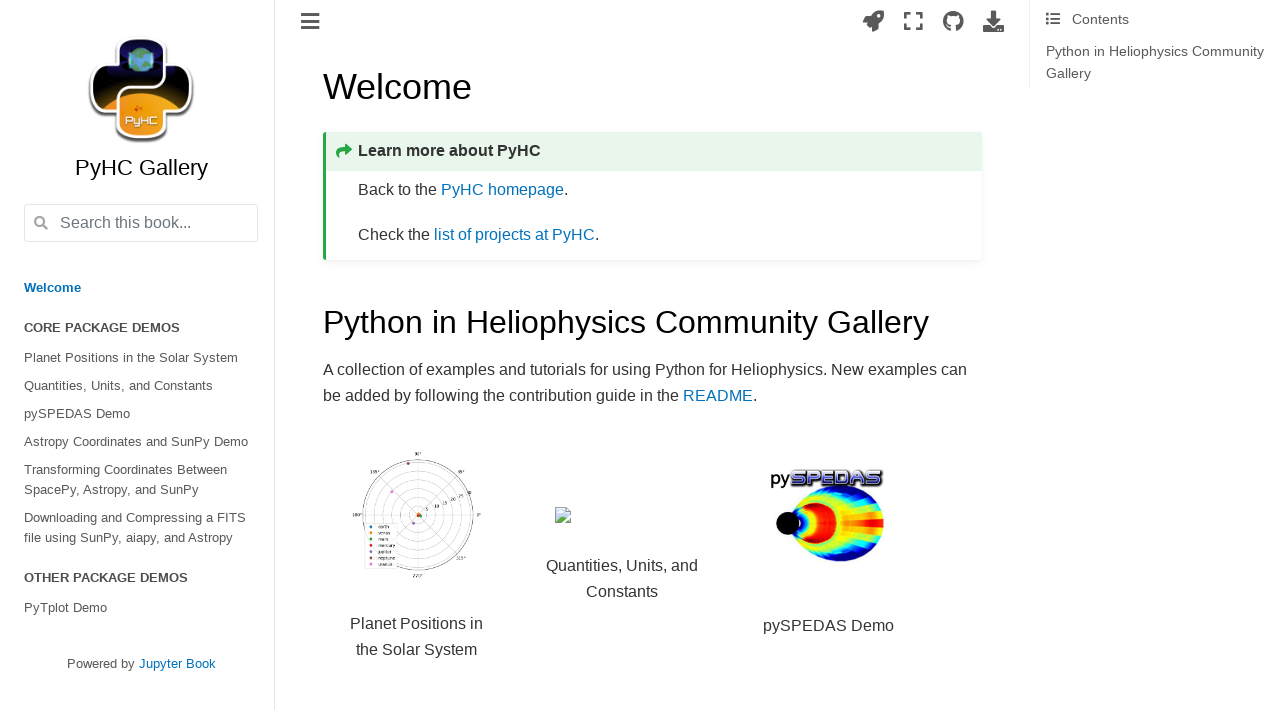

--- FILE ---
content_type: text/html; charset=utf-8
request_url: https://pyhc-gallery.netlify.app/
body_size: 4541
content:
<!DOCTYPE html><html><head>
    <meta charset="utf-8">
    <meta name="viewport" content="width=device-width, initial-scale=1.0">
    <title>Welcome — PyHC Gallery</title>
    
  <!-- Loaded before other Sphinx assets -->
  <link href="../_static/styles/theme.css?digest=1999514e3f237ded88cf" rel="stylesheet">
<link href="../_static/styles/pydata-sphinx-theme.css?digest=1999514e3f237ded88cf" rel="stylesheet">

    
  <link rel="stylesheet" href="../_static/vendor/fontawesome/5.13.0/css/all.min.css">
  <link rel="preload" as="font" type="font/woff2" crossorigin="" href="../_static/vendor/fontawesome/5.13.0/webfonts/fa-solid-900.woff2">
  <link rel="preload" as="font" type="font/woff2" crossorigin="" href="../_static/vendor/fontawesome/5.13.0/webfonts/fa-brands-400.woff2">

    <link rel="stylesheet" type="text/css" href="../_static/pygments.css">
    <link rel="stylesheet" href="../_static/styles/sphinx-book-theme.css?digest=5115cc725059bd94278eecd172e13a965bf8f5a9" type="text/css">
    <link rel="stylesheet" type="text/css" href="../_static/togglebutton.css">
    <link rel="stylesheet" type="text/css" href="../_static/copybutton.css">
    <link rel="stylesheet" type="text/css" href="../_static/mystnb.css">
    <link rel="stylesheet" type="text/css" href="../_static/sphinx-thebe.css">
    <link rel="stylesheet" type="text/css" href="../_static/design-style.b7bb847fb20b106c3d81b95245e65545.min.css">
    
  <!-- Pre-loaded scripts that we'll load fully later -->
  <link rel="preload" as="script" href="../_static/scripts/pydata-sphinx-theme.js?digest=1999514e3f237ded88cf">

    
    
    
    
    
    
    
    
    
    
    
    
    
    
    
    <link rel="shortcut icon" href="../_static/favicon.png">
    <link rel="index" title="Index" href="../genindex.html">
    <link rel="search" title="Search" href="../search.html">
    <link rel="next" title="Planet Positions in the Solar System" href="planet_locations.html">
    <meta name="viewport" content="width=device-width, initial-scale=1">
    <meta name="docsearch:language" content="None">
    

    <!-- Google Analytics -->
    
  </head>
  <body data-spy="scroll" data-target="#bd-toc-nav" data-offset="60">
<!-- Checkboxes to toggle the left sidebar -->
<input type="checkbox" class="sidebar-toggle" name="__navigation" id="__navigation" aria-label="Toggle navigation sidebar">
<label class="overlay overlay-navbar" for="__navigation">
    <div class="visually-hidden">Toggle navigation sidebar</div>
</label>
<!-- Checkboxes to toggle the in-page toc -->
<input type="checkbox" class="sidebar-toggle" name="__page-toc" id="__page-toc" aria-label="Toggle in-page Table of Contents">
<label class="overlay overlay-pagetoc" for="__page-toc">
    <div class="visually-hidden">Toggle in-page Table of Contents</div>
</label>
<!-- Headers at the top -->
<div class="announcement header-item noprint"></div>
<div class="header header-item noprint"></div>

    
    <div class="container-fluid" id="banner"></div>

    

    <div class="container-xl">
      <div class="row">
          
<!-- Sidebar -->
<div class="bd-sidebar noprint" id="site-navigation">
    <div class="bd-sidebar__content">
        <div class="bd-sidebar__top"><div class="navbar-brand-box">
    <a class="navbar-brand text-wrap" href="/">
      
        <!-- `logo` is deprecated in Sphinx 4.0, so remove this when we stop supporting 3 -->
        
      
      
      <img src="../_static/pyhc-logo.png" class="logo" alt="logo">
      
      
      <h1 class="site-logo" id="site-title">PyHC Gallery</h1>
      
    </a>
</div><form class="bd-search d-flex align-items-center" action="../search.html" method="get">
  <i class="icon fas fa-search"></i>
  <input type="search" class="form-control" name="q" id="search-input" placeholder="Search this book..." aria-label="Search this book..." autocomplete="off">
</form><nav class="bd-links" id="bd-docs-nav" aria-label="Main">
    <div class="bd-toc-item active">
        
        <ul class="nav bd-sidenav bd-sidenav__home-link">
            <li class="toctree-l1 current active">
                <a class="reference internal" href="#">
                    Welcome
                </a>
            </li>
        </ul>
        <p aria-level="2" class="caption" role="heading">
 <span class="caption-text">
  Core Package Demos
 </span>
</p>
<ul class="nav bd-sidenav">
 <li class="toctree-l1">
  <a class="reference internal" href="/src/planet_locations">
   Planet Positions in the Solar System
  </a>
 </li>
 <li class="toctree-l1">
  <a class="reference internal" href="/src/units_demo">
   Quantities, Units, and Constants
  </a>
 </li>
 <li class="toctree-l1">
  <a class="reference internal" href="/src/pyspedas_demo">
   pySPEDAS Demo
  </a>
 </li>
 <li class="toctree-l1">
  <a class="reference internal" href="/src/coordinates_demo">
   Astropy Coordinates and SunPy Demo
  </a>
 </li>
 <li class="toctree-l1">
  <a class="reference internal" href="/src/coordinate_systems">
   Transforming Coordinates Between SpacePy, Astropy, and SunPy
  </a>
 </li>
 <li class="toctree-l1">
  <a class="reference internal" href="/src/retrieve_compress">
   Downloading and Compressing a FITS file using SunPy, aiapy, and Astropy
  </a>
 </li>
</ul>
<p aria-level="2" class="caption" role="heading">
 <span class="caption-text">
  Other Package Demos
 </span>
</p>
<ul class="nav bd-sidenav">
 <li class="toctree-l1">
  <a class="reference internal" href="/src/pytplot_demo">
   PyTplot Demo
  </a>
 </li>
</ul>

    </div>
</nav></div>
        <div class="bd-sidebar__bottom">
             <!-- To handle the deprecated key -->
            
            <div class="navbar_extra_footer">
            Powered by <a href="https://jupyterbook.org">Jupyter Book</a>
            </div>
            
        </div>
    </div>
    <div id="rtd-footer-container"></div>
</div>


          


          
<!-- A tiny helper pixel to detect if we've scrolled -->
<div class="sbt-scroll-pixel-helper"></div>
<!-- Main content -->
<div class="col py-0 content-container">
    
    <div class="header-article row sticky-top noprint">
        



<div class="col py-1 d-flex header-article-main">
    <div class="header-article__left">
        
        <label for="__navigation" class="headerbtn" data-toggle="tooltip" data-placement="right" title="" data-original-title="Toggle navigation">
  

<span class="headerbtn__icon-container">
  <i class="fas fa-bars"></i>
  </span>

</label>

        
    </div>
    <div class="header-article__right">
<div class="menu-dropdown menu-dropdown-launch-buttons">
  <button class="headerbtn menu-dropdown__trigger" aria-label="Launch interactive content">
      <i class="fas fa-rocket"></i>
  </button>
  <div class="menu-dropdown__content">
    <ul>
      <li>
        <a href="https://mybinder.org/v2/gh/sapols/pyhc-jbook-experiment/main?urlpath=lab/tree/book/src/welcome.ipynb" class="headerbtn" data-toggle="tooltip" data-placement="left" title="" data-original-title="Launch on Binder">
  

<span class="headerbtn__icon-container">
  
    <img src="../_static/images/logo_binder.svg">
  </span>
<span class="headerbtn__text-container">Binder</span>
</a>

      </li>
      
      <li>
        <a href="https://colab.research.google.com/github/sapols/pyhc-jbook-experiment/blob/main/book/src/welcome.ipynb" class="headerbtn" data-toggle="tooltip" data-placement="left" title="" data-original-title="Launch on Colab">
  

<span class="headerbtn__icon-container">
  
    <img src="../_static/images/logo_colab.png">
  </span>
<span class="headerbtn__text-container">Colab</span>
</a>

      </li>
      
      <li>
        
<button onclick="initThebeSBT()" class="headerbtn headerbtn-launch-thebe" data-toggle="tooltip" data-placement="left" title="" data-original-title="Launch Thebe">
  

<span class="headerbtn__icon-container">
  <i class="fas fa-play"></i>
  </span>
<span class="headerbtn__text-container">Live Code</span>
</button>

      </li>
      
    </ul>
  </div>
</div>

<button onclick="toggleFullScreen()" class="headerbtn" data-toggle="tooltip" data-placement="bottom" title="" data-original-title="Fullscreen mode">
  

<span class="headerbtn__icon-container">
  <i class="fas fa-expand"></i>
  </span>

</button>

<div class="menu-dropdown menu-dropdown-repository-buttons">
  <button class="headerbtn menu-dropdown__trigger" aria-label="Source repositories">
      <i class="fab fa-github"></i>
  </button>
  <div class="menu-dropdown__content">
    <ul>
      <li>
        <a href="https://github.com/sapols/pyhc-jbook-experiment" class="headerbtn" data-toggle="tooltip" data-placement="left" title="" data-original-title="Source repository">
  

<span class="headerbtn__icon-container">
  <i class="fab fa-github"></i>
  </span>
<span class="headerbtn__text-container">repository</span>
</a>

      </li>
      
      <li>
        <a href="https://github.com/sapols/pyhc-jbook-experiment/issues/new?title=Issue%20on%20page%20%2Fsrc/welcome.html&amp;body=Your%20issue%20content%20here." class="headerbtn" data-toggle="tooltip" data-placement="left" title="" data-original-title="Open an issue">
  

<span class="headerbtn__icon-container">
  <i class="fas fa-lightbulb"></i>
  </span>
<span class="headerbtn__text-container">open issue</span>
</a>

      </li>
      
    </ul>
  </div>
</div>

<div class="menu-dropdown menu-dropdown-download-buttons">
  <button class="headerbtn menu-dropdown__trigger" aria-label="Download this page">
      <i class="fas fa-download"></i>
  </button>
  <div class="menu-dropdown__content">
    <ul>
      <li>
        <a href="../_sources/src/welcome.ipynb" class="headerbtn" data-toggle="tooltip" data-placement="left" title="" data-original-title="Download source file">
  

<span class="headerbtn__icon-container">
  <i class="fas fa-file"></i>
  </span>
<span class="headerbtn__text-container">.ipynb</span>
</a>

      </li>
      
      <li>
        
<button onclick="printPdf(this)" class="headerbtn" data-toggle="tooltip" data-placement="left" title="" data-original-title="Print to PDF">
  

<span class="headerbtn__icon-container">
  <i class="fas fa-file-pdf"></i>
  </span>
<span class="headerbtn__text-container">.pdf</span>
</button>

      </li>
      
    </ul>
  </div>
</div>
<label for="__page-toc" class="headerbtn headerbtn-page-toc">
  

<span class="headerbtn__icon-container">
  <i class="fas fa-list"></i>
  </span>

</label>

    </div>
</div>

<!-- Table of contents -->
<div class="col-md-3 bd-toc show noprint">
    <div class="tocsection onthispage pt-5 pb-3">
        <i class="fas fa-list"></i> Contents
    </div>
    <nav id="bd-toc-nav" aria-label="Page">
        <ul class="visible nav section-nav flex-column">
 <li class="toc-h2 nav-item toc-entry">
  <a class="reference internal nav-link" href="#python-in-heliophysics-community-gallery">
   Python in Heliophysics Community Gallery
  </a>
  <ul class="nav section-nav flex-column">
   <li class="toc-h3 nav-item toc-entry">
    <a class="reference internal nav-link" href="#links-to-project-specific-galleries">
     Links to project-specific galleries:
    </a>
   </li>
   <li class="toc-h3 nav-item toc-entry">
    <a class="reference internal nav-link" href="#environment">
     Environment
    </a>
   </li>
  </ul>
 </li>
</ul>

    </nav>
</div>
    </div>
    <div class="article row">
        <div class="col pl-md-3 pl-lg-5 content-container">
            <!-- Table of contents that is only displayed when printing the page -->
            <div id="jb-print-docs-body" class="onlyprint">
                <h1>Welcome</h1>
                <!-- Table of contents -->
                <div id="print-main-content">
                    <div id="jb-print-toc">
                        
                        <div>
                            <h2> Contents </h2>
                        </div>
                        <nav aria-label="Page">
                            <ul class="visible nav section-nav flex-column">
 <li class="toc-h2 nav-item toc-entry">
  <a class="reference internal nav-link" href="#python-in-heliophysics-community-gallery">
   Python in Heliophysics Community Gallery
  </a>
  <ul class="nav section-nav flex-column">
   <li class="toc-h3 nav-item toc-entry">
    <a class="reference internal nav-link" href="#links-to-project-specific-galleries">
     Links to project-specific galleries:
    </a>
   </li>
   <li class="toc-h3 nav-item toc-entry">
    <a class="reference internal nav-link" href="#environment">
     Environment
    </a>
   </li>
  </ul>
 </li>
</ul>

                        </nav>
                    </div>
                </div>
            </div>
            <main id="main-content" role="main">
                
              <div>
                
  <div class="tex2jax_ignore mathjax_ignore section" id="welcome">
<h1>Welcome<a class="headerlink" href="#welcome" title="Permalink to this headline">#</a></h1>
<div class="seealso admonition">
<p class="admonition-title">Learn more about PyHC</p>
<p>Back to the <a class="reference external" href="https://heliopython.org/">PyHC homepage</a>.</p>
<p>Check the <a class="reference external" href="https://heliopython.org/projects/">list of projects at PyHC</a>.</p>
</div>
<div class="section" id="python-in-heliophysics-community-gallery">
<h2>Python in Heliophysics Community Gallery<a class="headerlink" href="#python-in-heliophysics-community-gallery" title="Permalink to this headline">#</a></h2>
<p>A collection of examples and tutorials for using Python for Heliophysics. New examples can be added by following the contribution guide in the <a class="reference external" href="https://github.com/sapols/pyhc-jbook-experiment/blob/main/README.md">README</a>.</p>
<div class="grid-parent" style="display: grid; grid-gap: 20px; grid-template-columns: repeat(auto-fill, 186px); justify-items: center; align-items: baseline;">
    <div style="height: 300px; width: 175px;">
    <a class="reference internal" href="/src/planet_locations"><div onmouseover="this.style.boxShadow='rgba(0, 0, 0, 0.24) 0px 3px 8px';" onmouseout="this.style.boxShadow='none';" style="height: 300px;"><img src="../_static/img/planet_locations_7_0.png" style="width: 100%; margin: auto; padding: 20px;"><p style="text-align: center; padding: 10px;">Planet Positions in the Solar System</p></div></a>
    </div>
    <div style="height: 300px; width: 175px;">
    <a class="reference internal" href="/src/units_demo"><div onmouseover="this.style.boxShadow='rgba(0, 0, 0, 0.24) 0px 3px 8px';" onmouseout="this.style.boxShadow='none';" style="height: 300px;"><img src="https://upload.wikimedia.org/wikipedia/commons/5/5a/Logo_of_the_Astropy_Project.png" style="width: 100%; margin: auto; padding: 20px;"><p style="text-align: center; padding: 10px;">Quantities, Units, and Constants</p></div></a>
    </div>
    <div style="height: 300px; width: 175px;">
    <a class="reference internal" href="/src/pyspedas_demo"><div onmouseover="this.style.boxShadow='rgba(0, 0, 0, 0.24) 0px 3px 8px';" onmouseout="this.style.boxShadow='none';" style="height: 300px;"><img src="https://raw.githubusercontent.com/sapols/pyhc-jbook-experiment/9d7cae9f161bc26f3eadbdf97787ec8cf9e8811a/src/img/pyspedas-logo.png" style="width: 100%; margin: auto; padding: 20px;"><p style="text-align: center; padding: 10px;">pySPEDAS Demo</p></div></a>
    </div>
    <div style="height: 300px; width: 175px;">
    <a class="reference internal" href="/src/coordinates_demo"><div onmouseover="this.style.boxShadow='rgba(0, 0, 0, 0.24) 0px 3px 8px';" onmouseout="this.style.boxShadow='none';" style="height: 300px;"><img src="https://raw.githubusercontent.com/heliophysicsPy/Logo/main/png/PyHC%20logo%20250x250.png" style="width: 100%; margin: auto; padding: 20px;"><p style="text-align: center; padding: 10px;">Astropy Coordinates and SunPy Demo</p></div></a>
    </div>
    <div style="height: 300px; width: 175px;">
    <a class="reference internal" href="/src/coordinate_systems"><div onmouseover="this.style.boxShadow='rgba(0, 0, 0, 0.24) 0px 3px 8px';" onmouseout="this.style.boxShadow='none';" style="height: 300px;"><img src="https://raw.githubusercontent.com/heliophysicsPy/Logo/main/png/PyHC%20logo%20250x250.png" style="width: 100%; margin: auto; padding: 20px;"><p style="text-align: center; padding: 10px;">Transforming Coordinates Between SpacePy, Astropy, and Sunpy</p></div></a>
    </div>
    <div style="height: 300px; width: 175px;">
    <a class="reference internal" href="/src/retrieve_compress"><div onmouseover="this.style.boxShadow='rgba(0, 0, 0, 0.24) 0px 3px 8px';" onmouseout="this.style.boxShadow='none';" style="height: 300px;"><img src="https://raw.githubusercontent.com/heliophysicsPy/Logo/main/png/PyHC%20logo%20250x250.png" style="width: 100%; margin: auto; padding: 20px;"><p style="text-align: center; padding: 10px;">Downloading and Compressing a FITS file using SunPy, aiapy, and Astropy</p></div></a>
    </div>
    <div style="height: 300px; width: 175px;">
    <a class="reference internal" href="/src/pytplot_demo"><div onmouseover="this.style.boxShadow='rgba(0, 0, 0, 0.24) 0px 3px 8px';" onmouseout="this.style.boxShadow='none';" style="height: 300px;"><img src="../_static/img/pytplot_demo_17_0.png" style="width: 100%; margin: auto; padding: 20px;"><p style="text-align: center; padding: 10px;">PyTplot Demo</p></div></a>
    </div>
</div><div class="section" id="links-to-project-specific-galleries">
<h3>Links to project-specific galleries:<a class="headerlink" href="#links-to-project-specific-galleries" title="Permalink to this headline">#</a></h3>
<ul class="simple">
<li><p><a class="reference external" href="http://docs.sunpy.org/en/stable/generated/gallery/index.html">SunPy</a></p></li>
<li><p><a class="reference external" href="http://learn.astropy.org">Astropy</a></p></li>
<li><p><a class="reference external" href="https://aiapy.readthedocs.io/en/stable/">aiapy</a></p></li>
<li><p><a class="reference external" href="https://spacepy.github.io/">SpacePy</a></p></li>
</ul>
</div>
<div class="section" id="environment">
<h3>Environment<a class="headerlink" href="#environment" title="Permalink to this headline">#</a></h3>
<p>We built a Python virtual environment capable of importing every published PyHC package without dependency conflicts, and we intended to use that environment for this gallery. However, the resulting Docker image is too large for Binder to handle. So instead, we made our own <a class="reference external" href="https://hub.docker.com/r/spolson/pyhc-gallery"><code class="docutils literal notranslate"><span class="pre">pyhc-gallery</span></code></a> image and pushed it to Docker Hub. We encourage interested readers to try it out.</p>
<p>But for now, these pages are generated using a minimal set of packages needed to run the examples:</p>
<div class="cell docutils container">
<div class="cell_input docutils container">
<div class="highlight-ipython3 notranslate"><div class="highlight"><pre id="codecell0"><span></span><span class="o">%</span><span class="k">load_ext</span> watermark
<span class="o">%</span><span class="k">watermark</span> -ivp aiapy,astropy,matplotlib,numpy,pyspedas,pytplot,spacepy,sunpy
</pre><button class="copybtn o-tooltip--left" data-tooltip="Copy" data-clipboard-target="#codecell0">
      <svg xmlns="http://www.w3.org/2000/svg" class="icon icon-tabler icon-tabler-copy" width="44" height="44" viewBox="0 0 24 24" stroke-width="1.5" stroke="#000000" fill="none" stroke-linecap="round" stroke-linejoin="round">
  <title>Copy to clipboard</title>
  <path stroke="none" d="M0 0h24v24H0z" fill="none"></path>
  <rect x="8" y="8" width="12" height="12" rx="2"></rect>
  <path d="M16 8v-2a2 2 0 0 0 -2 -2h-8a2 2 0 0 0 -2 2v8a2 2 0 0 0 2 2h2"></path>
</svg>
    </button></div>
</div>
</div>
<div class="cell_output docutils container">
<div class="output stream highlight-myst-ansi notranslate"><div class="highlight"><pre id="codecell1"><span></span>Python implementation: CPython
Python version       : 3.10.8
IPython version      : 8.7.0

aiapy     : 0.6.4
astropy   : 5.0.4
matplotlib: 3.5.3
numpy     : 1.23.4
pyspedas  : 1.2.10
pytplot   : 1.7.28
spacepy   : 0.2.3
sunpy     : 3.1.8
</pre><button class="copybtn o-tooltip--left" data-tooltip="Copy" data-clipboard-target="#codecell1">
      <svg xmlns="http://www.w3.org/2000/svg" class="icon icon-tabler icon-tabler-copy" width="44" height="44" viewBox="0 0 24 24" stroke-width="1.5" stroke="#000000" fill="none" stroke-linecap="round" stroke-linejoin="round">
  <title>Copy to clipboard</title>
  <path stroke="none" d="M0 0h24v24H0z" fill="none"></path>
  <rect x="8" y="8" width="12" height="12" rx="2"></rect>
  <path d="M16 8v-2a2 2 0 0 0 -2 -2h-8a2 2 0 0 0 -2 2v8a2 2 0 0 0 2 2h2"></path>
</svg>
    </button></div>
</div>
</div>
</div>
</div>
</div>
<div class="toctree-wrapper compound">
</div>
<div class="toctree-wrapper compound">
</div>
</div>

    
    

              </div>
              
            </main>
            <footer class="footer-article noprint">
                
    <!-- Previous / next buttons -->
<div class="prev-next-area">
    <a class="right-next" href="/src/planet_locations" id="next-link" title="next page">
    <div class="prev-next-info">
        <p class="prev-next-subtitle">next</p>
        <p class="prev-next-title">Planet Positions in the Solar System</p>
    </div>
    <i class="fas fa-angle-right"></i>
    </a>
</div>
            </footer>
        </div>
    </div>
    <div class="footer-content row">
        <footer class="col footer"><p>
  
    By Python in Heliophysics Community<br>
  
      © Copyright 2022.<br>
</p>
        </footer>
    </div>
    
</div>


      </div>
    </div>
  
  <!-- Scripts loaded after <body> so the DOM is not blocked -->
  


  
</body></html>

--- FILE ---
content_type: text/css; charset=UTF-8
request_url: https://pyhc-gallery.netlify.app/_static/styles/sphinx-book-theme.css?digest=5115cc725059bd94278eecd172e13a965bf8f5a9
body_size: 4151
content:
/*! sphinx-book-theme CSS
 * BSD 3-Clause License
 * Copyright (c) 2020, EBP
 * All rights reserved.
 *
 * This follows the 7-1 pattern described here:
 * https://sass-guidelin.es/#architecture
 */:root{--pst-font-size-base:none;--pst-color-primary:87,154,202;--pst-color-admonition-note:var(--pst-color-primary);--pst-color-admonition-default:var(--pst-color-primary);--pst-color-info:255,193,7;--pst-color-admonition-tip:var(--pst-color-info);--pst-color-admonition-hint:var(--pst-color-info);--pst-color-admonition-important:var(--pst-color-info);--pst-color-warning:245,162,82;--pst-color-danger:230,101,129;--pst-color-admonition-warning:var(--pst-color-danger);--pst-color-link:0,113,188;--sbt-font-size-regular:100%;--sbt-font-size-large:112.5%;--sbt-font-size-small-1:87.5%;--sbt-font-size-small-2:70%;--sbt-sidebar-font-size:var(--sbt-font-size-small-1);--sbt-header-article-font-size:var(--sbt-font-size-small-1);--sbt-prevnext-font-size:var(--sbt-font-size-small-1);--sbt-footer-font-size:var(--sbt-font-size-small-1)}.sbt-scroll-pixel-helper{position:absolute;width:0;height:0;top:0;left:0}.visually-hidden{clip:rect(0,0,0,0)!important;border:0!important;height:1px!important;margin:-1px!important;overflow:hidden!important;padding:0!important;position:absolute!important;white-space:nowrap!important;width:1px!important}.d-n,.onlyprint{display:none}@media print{.onlyprint{display:block!important}}@media print{.noprint{display:none!important}}.col{min-width:0}.content-container a.headerlink{opacity:0;margin-left:.2em}.content-container a.headerlink:hover{background-color:transparent;color:rgba(var(--pst-color-link),1);opacity:1!important}.content-container a,.content-container a:visited{color:rgba(var(--pst-color-link),1)}.content-container h1,.content-container h2,.content-container h3,.content-container h4,.content-container h5{color:#000}.content-container h1:hover a.headerlink,.content-container h2:hover a.headerlink,.content-container h3:hover a.headerlink,.content-container h4:hover a.headerlink,.content-container h5:hover a.headerlink{opacity:.5}.content-container h1 a.toc-backref,.content-container h2 a.toc-backref,.content-container h3 a.toc-backref,.content-container h4 a.toc-backref,.content-container h5 a.toc-backref{color:inherit}.content-container h3,.content-container h4,.content-container h5,.content-container h6{margin-top:1em}.content-container ol p,.content-container ul p{margin-bottom:0}.content-container p.centered{text-align:center}.content-container .footnote-reference,.content-container a.bibtex.internal{font-size:1em}@media print{#jb-print-docs-body{max-width:90%;margin:auto}#jb-print-docs-body h1{font-size:3em;text-align:center;margin-bottom:0}#main-content{max-width:67%!important;margin-left:5%!important;padding-top:0}#main-content h1:first-of-type{display:none}.container{min-width:0!important}h1{margin-top:1em;margin-bottom:1em}h1,h2,h3,h4{break-after:avoid;color:#000}table{break-inside:avoid}pre{word-wrap:break-word}a.headerlink{display:none}blockquote.epigraph{border:none}.footer{margin-top:1em}}body{padding-top:0!important}#main-content,#print-main-content{transition:padding .25s ease-out;padding-top:1.5em}@media (min-width:768px){#main-content{max-width:70%}}footer.footer-article{border-top:none;padding:0}footer.footer-article .prev-next-area{font-size:var(--sbt-prevnext-font-size)}footer.footer-article .prev-next-area a{margin-bottom:1em;padding-left:0;padding-right:0}@media (min-width:768px){footer.footer-article .prev-next-area{max-width:70%}}footer{font-size:var(--sbt-font-size-small-1)}.header-article{height:3em;background-color:#fff;transition:left .2s;font-size:var(--sbt-header-article-font-size)}@media (max-width:768px){.header-article{height:3.75em}}.scrolled .header-article{box-shadow:0 6px 6px -6px rgba(0,0,0,.3)}.header-article .header-article-main{height:3em}@media (max-width:768px){.header-article .header-article-main{height:3.75em}}.header-article .header-article-main .header-article__left,.header-article .header-article-main .header-article__right{display:flex;align-items:center}.header-article .header-article-main .header-article__right{margin-left:auto}.header-item{width:100%;text-align:center}.header-item:empty{display:none}.header-item.announcement{background-color:#616161;color:#fff;padding:.4em 12.5%}@media (max-width:768px){.header-item.announcement{padding:.4em 2%}}#site-navigation{padding-top:0;width:275px;font-size:var(--sbt-sidebar-font-size);top:0!important;background:#fff;border-right:1px solid rgba(0,0,0,.1);transition:margin-left .25s ease 0s,opacity .25s ease 0s,visibility .25s ease 0s;overflow-y:unset;height:100vh}@media (max-width:768px){#site-navigation{height:100%;position:fixed;width:75%;max-width:300px;font-size:1.2em;z-index:1100}}#site-navigation .bd-sidebar__content{overflow-y:auto;flex-grow:1;display:flex;flex-direction:column}#site-navigation .bd-sidebar__content::-webkit-scrollbar{width:.3rem;height:.3rem}#site-navigation .bd-sidebar__content::-webkit-scrollbar-thumb{background:#c1c1c1;border-radius:.25rem}#site-navigation .bd-sidebar__content::-webkit-scrollbar-thumb:hover{background:#a0a0a0}#site-navigation .bd-sidebar__content:not(:hover)::-webkit-scrollbar-thumb{visibility:hidden}#site-navigation .bd-sidebar__bottom,#site-navigation .bd-sidebar__top{padding:0 1rem 0 1.5rem}#site-navigation .bd-sidebar__bottom{margin-top:auto;margin-bottom:2em}#site-navigation nav ul.nav li a,#site-navigation nav ul.nav ul li a{color:#5a5a5a}#site-navigation nav ul.nav a:hover,#site-navigation nav ul.nav li.active>a,#site-navigation nav ul.nav li.active>a:hover{color:rgba(var(--pst-color-link),1)}#site-navigation nav ul.nav ul{padding-left:1rem}#site-navigation h1.site-logo{margin:.5em 0 0;font-size:1.1em;color:#000;text-align:center}#site-navigation div.navbar_extra_footer{text-align:center;font-size:.9em;color:#5a5a5a;margin-bottom:3em}#site-navigation.single-page{border-right:0}@media (min-width:768px){div.navbar-brand-box{padding-top:2em}}div.navbar-brand-box a.navbar-brand{width:100%;height:auto;flex-direction:column}div.navbar-brand-box a.navbar-brand img{display:block;height:auto;width:auto;max-height:10vh;max-width:100%;margin:0 auto}@media (min-width:768px){div.navbar-brand-box a.navbar-brand img{max-height:15vh!important}}nav.bd-links{margin-left:0;overflow-y:visible;max-height:none}nav.bd-links .toctree-l1 a,nav.bd-links p.caption{padding-left:0}.bd-toc{padding:0!important;right:-1em;height:auto;transition:margin-right .25s ease 0s,opacity .25s ease 0s,visibility .25s ease 0s}.bd-toc .toc-entry a,.bd-toc div.onthispage{color:#5a5a5a}@media (max-width:768px){.bd-toc{z-index:1100;top:0;right:0;position:fixed;height:100%;width:75%;max-width:300px;background-color:#fff;border-left:1px solid rgba(0,0,0,.1);font-size:1.4em}.bd-toc li{font-size:.8em}}.bd-toc nav{opacity:0;max-height:0;transition:opacity .2s ease,max-height .7s ease;overflow-y:hidden;background:#fff}.bd-toc nav::-webkit-scrollbar{width:.3rem;height:.3rem}.bd-toc nav::-webkit-scrollbar-thumb{background:#c1c1c1;border-radius:.25rem}.bd-toc nav::-webkit-scrollbar-thumb:hover{background:#a0a0a0}.bd-toc nav:not(:hover)::-webkit-scrollbar-thumb{visibility:hidden}.bd-toc nav a:hover,.bd-toc nav li.active>a.active{color:rgba(var(--pst-color-link),1)}.bd-toc nav li.active>a.active{border-left:2px solid rgba(var(--pst-color-link),1)}.bd-toc nav>.nav{border-left:1px solid #eee}.bd-toc nav>.nav .nav{border-left:none}.bd-toc.show nav,.bd-toc:hover nav{max-height:90vh;opacity:1;overflow-y:auto}.bd-toc.show .tocsection:after,.bd-toc:hover .tocsection:after{opacity:0}@media (max-width:768px){.bd-toc nav{max-height:90vh;opacity:1;overflow-y:auto}.bd-toc .tocsection:after{opacity:0}}.bd-toc .tocsection{padding:.5rem 0 .5rem 1rem!important}.bd-toc .tocsection:after{content:"\f107";font-family:Font Awesome\ 5 Free;font-weight:900;padding-left:.5em;transition:opacity .3s ease}.bd-toc .toc-entry a{padding:.125rem 1rem!important}.bd-toc div.editthispage{display:none}input.sidebar-toggle{display:none;position:absolute}@media (min-width:768px){input#__navigation:checked~.container-xl #site-navigation{visibility:hidden;opacity:0;margin-left:-275px}input#__navigation:checked~.container-xl #main-content{padding-left:4rem;padding-right:4rem}}@media (max-width:768px){input#__navigation:not(:checked)~.container-xl #site-navigation{visibility:hidden;opacity:0;margin-left:-75%}}@media (max-width:768px){input#__page-toc:not(:checked)~.container-xl .bd-toc{visibility:hidden;opacity:0;margin-right:-75%}}label.overlay{height:0;opacity:0;position:fixed;top:0;transition:width 0ms,height 0ms,opacity .25s ease-out;width:0}label.overlay.overlay-navbar{background-color:rgba(0,0,0,.54)}@media (max-width:768px){input:checked+label.overlay{height:100%;opacity:1;width:100%}input:checked+label.overlay.overlay-navbar{z-index:1099}input:checked+label.overlay.overlay-pagetoc{z-index:1019}}.headerbtn{justify-content:center;background-color:#fff;color:#5a5a5a;cursor:pointer;border:none;padding:.1rem .5rem;margin:0 .1rem}.headerbtn,.headerbtn span{display:flex;align-items:center}.headerbtn i,.headerbtn img{margin:auto;width:1em;text-align:center;font-size:1.5em}.menu-dropdown__content:hover,.menu-dropdown__trigger:hover+.menu-dropdown__content{visibility:visible;opacity:1}.menu-dropdown__content{position:absolute;visibility:hidden;opacity:0;transform:translateX(-75%);transition:opacity .2s ease-out;width:10rem;border-radius:.4em;box-shadow:0 3px 10px 0 rgba(0,0,0,.25);padding:.5em;background-color:#fff}.menu-dropdown__content .headerbtn{justify-content:left;padding:.1rem 0}.menu-dropdown__content ul{list-style:none;padding-left:0;margin-bottom:0}.menu-dropdown__content span{display:flex}.menu-dropdown__content span.headerbtn__icon-container{width:2em}.menu-dropdown__content span.headerbtn__text-container{flex-grow:1;margin-left:.5em}.menu-dropdown__content i,.menu-dropdown__content img{font-size:1.2em}div.header-article-main .header-article__left a,div.header-article-main .header-article__left button,div.header-article-main .header-article__left label,div.header-article-main .header-article__right a,div.header-article-main .header-article__right button,div.header-article-main .header-article__right label{color:#5a5a5a}div.header-article-main .header-article__left a:focus,div.header-article-main .header-article__left a:hover,div.header-article-main .header-article__left button:focus,div.header-article-main .header-article__left button:hover,div.header-article-main .header-article__left label:focus,div.header-article-main .header-article__left label:hover,div.header-article-main .header-article__right a:focus,div.header-article-main .header-article__right a:hover,div.header-article-main .header-article__right button:focus,div.header-article-main .header-article__right button:hover,div.header-article-main .header-article__right label:focus,div.header-article-main .header-article__right label:hover{color:#000;box-shadow:none;text-decoration:none}.headerbtn-page-toc{display:block}@media (min-width:768px){.headerbtn-page-toc{display:none}}dt:target,span.highlighted{background-color:rgba(243,119,38,.25882352941176473)}.admonition{border-radius:.4em;box-shadow:0 .2rem .5rem rgba(0,0,0,.05),0 0 .0625rem rgba(0,0,0,.1)}.admonition.seealso{border-color:#28a745}.admonition.seealso .admonition-title{background-color:rgba(40,167,70,.1)}.admonition.seealso .admonition-title:before{color:#28a745;content:"\f064"}code{font-size:87.5%!important}pre{border-radius:.4em}pre::-webkit-scrollbar{width:.3rem;height:.3rem}pre::-webkit-scrollbar-thumb{background:#c1c1c1;border-radius:.25rem}pre::-webkit-scrollbar-thumb:hover{background:#a0a0a0}div[class*=highlight-],pre{clear:none}.highlighttable .linenos{vertical-align:baseline}div.highlight{background:none;margin-bottom:1em}.cm-s-default{font-family:var(--jp-code-font-family);font-size:var(--jp-code-font-size);line-height:var(--jp-code-line-height)}.CodeMirror-focused{background-color:var(--jp-cell-editor-active-background)!important;border:var(--jp-border-width) solid var(--jp-cell-editor-active-border-color);margin:-1px}dl.field-list dd,dl.simple dd{margin-left:1.5em}dl.footnote span.fn-backref{font-size:1em;padding-left:.1em}dl.footnote dd{font-size:.9em;margin-left:3em}.footnote-reference,a.bibtex.internal{font-size:1em}dl.glossary dd{margin-left:1.5em}img{max-width:100%}img.align-center{margin-left:auto;margin-right:auto;display:block}img.align-left{clear:left;float:left;margin-right:1em}img.align-right{clear:right;float:right;margin-left:1em}div.figure{width:100%;margin-bottom:1em;text-align:center}div.figure.align-left{text-align:left}div.figure.align-left p.caption{margin-left:0}div.figure.align-right{text-align:right}div.figure.align-right p.caption{margin-right:0}div.figure p.caption{margin:.5em 10%}div.figure.margin-caption p.caption,div.figure.margin p.caption{margin:.5em 0}div.figure.margin-caption p.caption{text-align:left}div.figure span.caption-number{font-weight:700}div.figure span{font-size:.9rem}label.margin-toggle{margin-bottom:0}label.margin-toggle.marginnote-label{display:none}label.margin-toggle sup{user-select:none}@media (max-width:768px){label.margin-toggle{cursor:pointer;color:#0071bc}label.margin-toggle.marginnote-label{display:inline}label.margin-toggle.marginnote-label:after{content:"\2295"}}input.margin-toggle{display:none}@media (max-width:768px){input.margin-toggle:checked+.marginnote,input.margin-toggle:checked+.sidenote{display:block;float:left;left:1rem;clear:both;width:95%;margin:1rem 2.5%;position:relative}}span.marginnote,span.sidenote{width:40%;float:right;background-color:unset;font-size:.9em;border-left:none}span.marginnote sup,span.sidenote sup{user-select:none}@media (min-width:768px){span.marginnote,span.sidenote{border:none;width:39.85714%;margin:0 -42.85714% 0 0;clear:right}span.marginnote p.sidebar-title,span.sidenote p.sidebar-title{margin-bottom:.1em}}@media (max-width:768px){span.marginnote,span.sidenote{display:none}}.cell.tag_margin,.cell.tag_popout,aside.margin,div.margin,figure.margin{width:40%;float:right;background-color:unset;border-left:1px solid #a4a6a7;font-size:.9em}@media (min-width:768px){.cell.tag_margin,.cell.tag_popout,aside.margin,div.margin,figure.margin{border:none;width:39.85714%;margin:0 -42.85714% 0 0;clear:right}.cell.tag_margin p.sidebar-title,.cell.tag_popout p.sidebar-title,aside.margin p.sidebar-title,div.margin p.sidebar-title,figure.margin p.sidebar-title{margin-bottom:.1em}}.cell.tag_margin div.cell.tag_margin .cell_output,.cell.tag_popout div.cell.tag_margin .cell_output,aside.margin div.cell.tag_margin .cell_output,div.margin div.cell.tag_margin .cell_output,figure.margin div.cell.tag_margin .cell_output{padding-left:0}div.figure.margin-caption figcaption,div.figure.margin-caption p.caption,figure.margin-caption figcaption{width:40%;float:right;background-color:unset;border-left:1px solid #a4a6a7;font-size:.9em}@media (min-width:768px){div.figure.margin-caption figcaption,div.figure.margin-caption p.caption,figure.margin-caption figcaption{border:none;width:39.85714%;margin:0 -42.85714% 0 0;clear:right}div.figure.margin-caption figcaption p.sidebar-title,div.figure.margin-caption p.caption p.sidebar-title,figure.margin-caption figcaption p.sidebar-title{margin-bottom:.1em}}@media (min-width:768px){.full-width,.full_width,div.cell.tag_full-width,div.cell.tag_full_width{max-width:142.85714%;width:142.85714%}}.margin-caption figcaption{text-align:left}div.math{position:relative;display:flex;flex-direction:row-reverse;align-items:center}div.math .headerlink{font-size:1em;padding:0 .2em;margin-left:0}div.math .headerlink:hover{opacity:1}div.math:hover .headerlink{opacity:.5}span.eqno{font-size:1.2em;margin-left:.5em}.MathJax{overflow-x:auto;margin-right:auto!important;margin-left:auto!important;overflow-y:hidden}.MathJax::-webkit-scrollbar{width:.3rem;height:.3rem}.MathJax::-webkit-scrollbar-thumb{background:#c1c1c1;border-radius:.25rem}.MathJax::-webkit-scrollbar-thumb:hover{background:#a0a0a0}p~div.math{margin-top:-1.15rem}blockquote{margin:1em;padding:.2em 1.5em;border-left:4px solid #ccc}blockquote.epigraph,blockquote.highlights,blockquote.pull-quote{font-size:1.25em;border-left:none}blockquote div>p{margin-bottom:.5em}blockquote div>p+p.attribution{font-style:normal;font-size:.9em;text-align:right;color:#6c757d;padding-right:2em}aside.sidebar:not(.margin),div.sidebar:not(.margin){background-color:unset;padding:1em;border-radius:.4em;border-color:#aaa}@media (min-width:992px){aside.sidebar:not(.margin),div.sidebar:not(.margin){width:65%;margin:0 -35% 0 3%}}div.tableofcontents-wrapper p.caption{font-weight:600!important;margin-bottom:0!important}div.toctree-wrapper p.caption{font-size:1.4em}div.toctree-wrapper>ul{padding-left:1.5em}div.toctree-wrapper>ul>li>a{font-size:1.1em}div.contents{border-radius:.4em;padding:1em 1em 2em}div.contents p.topic-title{font-size:1.5em;padding:0 0 0 .5em;margin-bottom:0}div.contents>ul{list-style:none;padding-left:1em}div.contents>ul>li>ul{padding-left:1.5em}div.contents>ul>li>p>a{font-size:1.2em;margin-bottom:.5em}@media print{#jb-print-toc{margin-bottom:1.5rem}#jb-print-toc .section-nav{border-left:0;list-style-type:disc;margin-left:3em}#jb-print-toc .section-nav a{text-decoration:none;padding-left:0}#jb-print-toc .section-nav li{display:list-item!important}#jb-print-toc .section-nav .nav{display:none}}ul.ablog-archive,ul.postlist{padding-left:0}ul.postlist>li>p:first-child{font-size:1.5em}ul.postlist li+li{margin-top:2em}ul.postlist li>p>a{font-style:normal;font-size:1.3em}div.bd-sidebar h2{font-size:1.5em}div.bd-sidebar h3{font-size:1.4em}div.bd-sidebar>ul{list-style:none;padding-left:0}@media only print{div.utterances,hypothesis-sidebar{display:none}}div.cell div.highlight{margin-bottom:0}div.cell div.cell_input,div.cell div.cell_output pre{border-radius:.4em;border:1px solid #ccc}div.cell div.cell_output{padding-right:0}div.cell.tag_output_scroll div.cell_output,div.cell.tag_scroll-output div.cell_output{max-height:24em;overflow-y:auto}div.cell.tag_output_scroll div.cell_output::-webkit-scrollbar,div.cell.tag_scroll-output div.cell_output::-webkit-scrollbar{width:.3rem;height:.3rem}div.cell.tag_output_scroll div.cell_output::-webkit-scrollbar-thumb,div.cell.tag_scroll-output div.cell_output::-webkit-scrollbar-thumb{background:#c1c1c1;border-radius:.25rem}div.cell.tag_output_scroll div.cell_output::-webkit-scrollbar-thumb:hover,div.cell.tag_scroll-output div.cell_output::-webkit-scrollbar-thumb:hover{background:#a0a0a0}@media print{div.cell.tag_output_scroll div.cell_output,div.cell.tag_scroll-output div.cell_output{max-height:unset;overflow-y:visible}}div.cell.tag_scroll-input div.cell_input{max-height:24em;overflow-y:auto}div.cell.tag_scroll-input div.cell_input::-webkit-scrollbar{width:.3rem;height:.3rem}div.cell.tag_scroll-input div.cell_input::-webkit-scrollbar-thumb{background:#c1c1c1;border-radius:.25rem}div.cell.tag_scroll-input div.cell_input::-webkit-scrollbar-thumb:hover{background:#a0a0a0}@media print{div.cell.tag_scroll-input div.cell_input{max-height:unset;overflow-y:visible}}div.sphinx-tabs>div.sphinx-menu{padding:0}div.sphinx-tabs>div.sphinx-menu>a.item{width:auto;margin:0 0 -1px}.bd-sidebar div#rtd-footer-container{position:sticky;bottom:0}.bd-sidebar .rst-versions.rst-badge{position:unset;font-size:.9em}.bd-sidebar .rst-versions.rst-badge .rst-current-version{display:flex;align-items:center;gap:.2rem;height:2.5rem;transition:background-color .2s ease-out;background-color:#fff;color:#5a5a5a;border-top:1px solid rgba(0,0,0,.1)}@media (max-width:768px){.bd-sidebar .rst-versions.rst-badge .rst-current-version{height:3rem}}.bd-sidebar .rst-versions.rst-badge .rst-current-version:hover{background-color:rgba(var(--pst-color-sidebar-expander-background-hover),1);cursor:pointer}.bd-sidebar .rst-versions.rst-badge .rst-current-version .fa{color:#5a5a5a}.bd-sidebar .rst-versions.rst-badge .rst-current-version .fa-book{float:unset;margin-right:auto}.bd-sidebar .rst-versions.rst-badge .rst-current-version .fa-book:after{content:"Read the Docs";font-family:sans-serif;font-weight:700;margin-left:.2em}.bd-sidebar .rst-versions.rst-badge .rst-other-versions dt{color:#ccc}.thebelab-cell{border:none!important;margin-right:.5em!important}.thebelab-cell .thebelab-input{padding-left:10px!important}.cell.docutils.container{padding-right:0!important}button.thebe-launch-button{height:2.5em;font-size:1em}#search-documentation,#search-documentation~form,#search-documentation~p{display:none}div#search-results>h2{margin-top:0}ul.search{margin:0;list-style:none}ul.search li{background-image:none;margin-bottom:1em;padding:0 0 1em;border-bottom:1px solid rgba(0,0,0,.1)}ul.search li>a{font-size:1.2em}ul.search li div.context,ul.search li p.context{margin:.5em 0 0}ul.search li div.context a:before,ul.search li p.context a:before{content:"#";padding-right:.2em;color:#aaa}

--- FILE ---
content_type: text/css; charset=UTF-8
request_url: https://pyhc-gallery.netlify.app/_static/mystnb.css
body_size: 2511
content:
/* Whole cell */
div.container.cell {
  padding-left: 0;
  margin-bottom: 1em;
}

/* Removing all background formatting so we can control at the div level */
.cell_input div.highlight, .cell_output pre, .cell_input pre, .cell_output .output {
  border: none;
  box-shadow: none;
}

.cell_output .output pre, .cell_input pre {
  margin: 0px;
}

/* Input cells */
div.cell div.cell_input {
  padding-left: 0em;
  padding-right: 0em;
  border: 1px #ccc solid;
  background-color: #f7f7f7;
  border-left-color: green;
  border-left-width: medium;
}

div.cell_input > div, div.cell_output div.output > div.highlight {
  margin: 0em !important;
  border: none !important;
}

/* All cell outputs */
.cell_output {
  padding-left: 1em;
  padding-right: 0em;
  margin-top: 1em;
}

/* Outputs from jupyter_sphinx overrides to remove extra CSS */
div.section div.jupyter_container {
  padding: .4em;
  margin: 0 0 .4em 0;
  background-color: none;
  border: none;
  -moz-box-shadow: none;
  -webkit-box-shadow: none;
  box-shadow: none;
}

/* Text outputs from cells */
.cell_output .output.text_plain,
.cell_output .output.traceback,
.cell_output .output.stream,
.cell_output .output.stderr
  {
  background: #fcfcfc;
  margin-top: 1em;
  margin-bottom: 0em;
  box-shadow: none;
}

.cell_output .output.text_plain,
.cell_output .output.stream,
.cell_output .output.stderr {
  border: 1px solid #f7f7f7;
}

.cell_output .output.stderr {
  background: #fdd;
}

.cell_output .output.traceback {
  border: 1px solid #ffd6d6;
}

/* Math align to the left */
.cell_output .MathJax_Display {
  text-align: left !important;
}

/* Pandas tables. Pulled from the Jupyter / nbsphinx CSS */
div.cell_output table {
    border: none;
    border-collapse: collapse;
    border-spacing: 0;
    color: black;
    font-size: 1em;
    table-layout: fixed;
  }
  div.cell_output thead {
    border-bottom: 1px solid black;
    vertical-align: bottom;
  }
  div.cell_output tr,
  div.cell_output th,
  div.cell_output td {
    text-align: right;
    vertical-align: middle;
    padding: 0.5em 0.5em;
    line-height: normal;
    white-space: normal;
    max-width: none;
    border: none;
  }
  div.cell_output th {
    font-weight: bold;
  }
  div.cell_output tbody tr:nth-child(odd) {
    background: #f5f5f5;
  }
  div.cell_output tbody tr:hover {
    background: rgba(66, 165, 245, 0.2);
  }


/* Inline text from `paste` operation */

span.pasted-text {
  font-weight: bold;
}

span.pasted-inline img {
  max-height: 2em;
}

tbody span.pasted-inline img {
  max-height: none;
}

/* Font colors for translated ANSI escape sequences
Color values are adapted from share/jupyter/nbconvert/templates/classic/static/style.css
*/
div.highlight .-Color-Bold {
  font-weight: bold;
}
div.highlight .-Color[class*=-Black] {
  color :#3E424D
}
div.highlight .-Color[class*=-Red] {
  color: #E75C58
}
div.highlight .-Color[class*=-Green] {
  color: #00A250
}
div.highlight .-Color[class*=-Yellow] {
  color: yellow
}
div.highlight .-Color[class*=-Blue] {
  color: #208FFB
}
div.highlight .-Color[class*=-Magenta] {
  color: #D160C4
}
div.highlight .-Color[class*=-Cyan] {
  color: #60C6C8
}
div.highlight .-Color[class*=-White] {
  color: #C5C1B4
}
div.highlight .-Color[class*=-BGBlack] {
  background-color: #3E424D
}
div.highlight .-Color[class*=-BGRed] {
  background-color: #E75C58
}
div.highlight .-Color[class*=-BGGreen] {
  background-color: #00A250
}
div.highlight .-Color[class*=-BGYellow] {
  background-color: yellow
}
div.highlight .-Color[class*=-BGBlue] {
  background-color: #208FFB
}
div.highlight .-Color[class*=-BGMagenta] {
  background-color: #D160C4
}
div.highlight .-Color[class*=-BGCyan] {
  background-color: #60C6C8
}
div.highlight .-Color[class*=-BGWhite] {
  background-color: #C5C1B4
}

/* Font colors for 8-bit ANSI */

div.highlight .-Color[class*=-C0] {
  color: #000000
}
div.highlight .-Color[class*=-BGC0] {
  background-color: #000000
}
div.highlight .-Color[class*=-C1] {
  color: #800000
}
div.highlight .-Color[class*=-BGC1] {
  background-color: #800000
}
div.highlight .-Color[class*=-C2] {
  color: #008000
}
div.highlight .-Color[class*=-BGC2] {
  background-color: #008000
}
div.highlight .-Color[class*=-C3] {
  color: #808000
}
div.highlight .-Color[class*=-BGC3] {
  background-color: #808000
}
div.highlight .-Color[class*=-C4] {
  color: #000080
}
div.highlight .-Color[class*=-BGC4] {
  background-color: #000080
}
div.highlight .-Color[class*=-C5] {
  color: #800080
}
div.highlight .-Color[class*=-BGC5] {
  background-color: #800080
}
div.highlight .-Color[class*=-C6] {
  color: #008080
}
div.highlight .-Color[class*=-BGC6] {
  background-color: #008080
}
div.highlight .-Color[class*=-C7] {
  color: #C0C0C0
}
div.highlight .-Color[class*=-BGC7] {
  background-color: #C0C0C0
}
div.highlight .-Color[class*=-C8] {
  color: #808080
}
div.highlight .-Color[class*=-BGC8] {
  background-color: #808080
}
div.highlight .-Color[class*=-C9] {
  color: #FF0000
}
div.highlight .-Color[class*=-BGC9] {
  background-color: #FF0000
}
div.highlight .-Color[class*=-C10] {
  color: #00FF00
}
div.highlight .-Color[class*=-BGC10] {
  background-color: #00FF00
}
div.highlight .-Color[class*=-C11] {
  color: #FFFF00
}
div.highlight .-Color[class*=-BGC11] {
  background-color: #FFFF00
}
div.highlight .-Color[class*=-C12] {
  color: #0000FF
}
div.highlight .-Color[class*=-BGC12] {
  background-color: #0000FF
}
div.highlight .-Color[class*=-C13] {
  color: #FF00FF
}
div.highlight .-Color[class*=-BGC13] {
  background-color: #FF00FF
}
div.highlight .-Color[class*=-C14] {
  color: #00FFFF
}
div.highlight .-Color[class*=-BGC14] {
  background-color: #00FFFF
}
div.highlight .-Color[class*=-C15] {
  color: #FFFFFF
}
div.highlight .-Color[class*=-BGC15] {
  background-color: #FFFFFF
}
div.highlight .-Color[class*=-C16] {
  color: #000000
}
div.highlight .-Color[class*=-BGC16] {
  background-color: #000000
}
div.highlight .-Color[class*=-C17] {
  color: #00005F
}
div.highlight .-Color[class*=-BGC17] {
  background-color: #00005F
}
div.highlight .-Color[class*=-C18] {
  color: #000087
}
div.highlight .-Color[class*=-BGC18] {
  background-color: #000087
}
div.highlight .-Color[class*=-C19] {
  color: #0000AF
}
div.highlight .-Color[class*=-BGC19] {
  background-color: #0000AF
}
div.highlight .-Color[class*=-C20] {
  color: #0000D7
}
div.highlight .-Color[class*=-BGC20] {
  background-color: #0000D7
}
div.highlight .-Color[class*=-C21] {
  color: #0000FF
}
div.highlight .-Color[class*=-BGC21] {
  background-color: #0000FF
}
div.highlight .-Color[class*=-C22] {
  color: #005F00
}
div.highlight .-Color[class*=-BGC22] {
  background-color: #005F00
}
div.highlight .-Color[class*=-C23] {
  color: #005F5F
}
div.highlight .-Color[class*=-BGC23] {
  background-color: #005F5F
}
div.highlight .-Color[class*=-C24] {
  color: #005F87
}
div.highlight .-Color[class*=-BGC24] {
  background-color: #005F87
}
div.highlight .-Color[class*=-C25] {
  color: #005FAF
}
div.highlight .-Color[class*=-BGC25] {
  background-color: #005FAF
}
div.highlight .-Color[class*=-C26] {
  color: #005FD7
}
div.highlight .-Color[class*=-BGC26] {
  background-color: #005FD7
}
div.highlight .-Color[class*=-C27] {
  color: #005FFF
}
div.highlight .-Color[class*=-BGC27] {
  background-color: #005FFF
}
div.highlight .-Color[class*=-C28] {
  color: #008700
}
div.highlight .-Color[class*=-BGC28] {
  background-color: #008700
}
div.highlight .-Color[class*=-C29] {
  color: #00875F
}
div.highlight .-Color[class*=-BGC29] {
  background-color: #00875F
}
div.highlight .-Color[class*=-C30] {
  color: #008787
}
div.highlight .-Color[class*=-BGC30] {
  background-color: #008787
}
div.highlight .-Color[class*=-C31] {
  color: #0087AF
}
div.highlight .-Color[class*=-BGC31] {
  background-color: #0087AF
}
div.highlight .-Color[class*=-C32] {
  color: #0087D7
}
div.highlight .-Color[class*=-BGC32] {
  background-color: #0087D7
}
div.highlight .-Color[class*=-C33] {
  color: #0087FF
}
div.highlight .-Color[class*=-BGC33] {
  background-color: #0087FF
}
div.highlight .-Color[class*=-C34] {
  color: #00AF00
}
div.highlight .-Color[class*=-BGC34] {
  background-color: #00AF00
}
div.highlight .-Color[class*=-C35] {
  color: #00AF5F
}
div.highlight .-Color[class*=-BGC35] {
  background-color: #00AF5F
}
div.highlight .-Color[class*=-C36] {
  color: #00AF87
}
div.highlight .-Color[class*=-BGC36] {
  background-color: #00AF87
}
div.highlight .-Color[class*=-C37] {
  color: #00AFAF
}
div.highlight .-Color[class*=-BGC37] {
  background-color: #00AFAF
}
div.highlight .-Color[class*=-C38] {
  color: #00AFD7
}
div.highlight .-Color[class*=-BGC38] {
  background-color: #00AFD7
}
div.highlight .-Color[class*=-C39] {
  color: #00AFFF
}
div.highlight .-Color[class*=-BGC39] {
  background-color: #00AFFF
}
div.highlight .-Color[class*=-C40] {
  color: #00D700
}
div.highlight .-Color[class*=-BGC40] {
  background-color: #00D700
}
div.highlight .-Color[class*=-C41] {
  color: #00D75F
}
div.highlight .-Color[class*=-BGC41] {
  background-color: #00D75F
}
div.highlight .-Color[class*=-C42] {
  color: #00D787
}
div.highlight .-Color[class*=-BGC42] {
  background-color: #00D787
}
div.highlight .-Color[class*=-C43] {
  color: #00D7AF
}
div.highlight .-Color[class*=-BGC43] {
  background-color: #00D7AF
}
div.highlight .-Color[class*=-C44] {
  color: #00D7D7
}
div.highlight .-Color[class*=-BGC44] {
  background-color: #00D7D7
}
div.highlight .-Color[class*=-C45] {
  color: #00D7FF
}
div.highlight .-Color[class*=-BGC45] {
  background-color: #00D7FF
}
div.highlight .-Color[class*=-C46] {
  color: #00FF00
}
div.highlight .-Color[class*=-BGC46] {
  background-color: #00FF00
}
div.highlight .-Color[class*=-C47] {
  color: #00FF5F
}
div.highlight .-Color[class*=-BGC47] {
  background-color: #00FF5F
}
div.highlight .-Color[class*=-C48] {
  color: #00FF87
}
div.highlight .-Color[class*=-BGC48] {
  background-color: #00FF87
}
div.highlight .-Color[class*=-C49] {
  color: #00FFAF
}
div.highlight .-Color[class*=-BGC49] {
  background-color: #00FFAF
}
div.highlight .-Color[class*=-C50] {
  color: #00FFD7
}
div.highlight .-Color[class*=-BGC50] {
  background-color: #00FFD7
}
div.highlight .-Color[class*=-C51] {
  color: #00FFFF
}
div.highlight .-Color[class*=-BGC51] {
  background-color: #00FFFF
}
div.highlight .-Color[class*=-C52] {
  color: #5F0000
}
div.highlight .-Color[class*=-BGC52] {
  background-color: #5F0000
}
div.highlight .-Color[class*=-C53] {
  color: #5F005F
}
div.highlight .-Color[class*=-BGC53] {
  background-color: #5F005F
}
div.highlight .-Color[class*=-C54] {
  color: #5F0087
}
div.highlight .-Color[class*=-BGC54] {
  background-color: #5F0087
}
div.highlight .-Color[class*=-C55] {
  color: #5F00AF
}
div.highlight .-Color[class*=-BGC55] {
  background-color: #5F00AF
}
div.highlight .-Color[class*=-C56] {
  color: #5F00D7
}
div.highlight .-Color[class*=-BGC56] {
  background-color: #5F00D7
}
div.highlight .-Color[class*=-C57] {
  color: #5F00FF
}
div.highlight .-Color[class*=-BGC57] {
  background-color: #5F00FF
}
div.highlight .-Color[class*=-C58] {
  color: #5F5F00
}
div.highlight .-Color[class*=-BGC58] {
  background-color: #5F5F00
}
div.highlight .-Color[class*=-C59] {
  color: #5F5F5F
}
div.highlight .-Color[class*=-BGC59] {
  background-color: #5F5F5F
}
div.highlight .-Color[class*=-C60] {
  color: #5F5F87
}
div.highlight .-Color[class*=-BGC60] {
  background-color: #5F5F87
}
div.highlight .-Color[class*=-C61] {
  color: #5F5FAF
}
div.highlight .-Color[class*=-BGC61] {
  background-color: #5F5FAF
}
div.highlight .-Color[class*=-C62] {
  color: #5F5FD7
}
div.highlight .-Color[class*=-BGC62] {
  background-color: #5F5FD7
}
div.highlight .-Color[class*=-C63] {
  color: #5F5FFF
}
div.highlight .-Color[class*=-BGC63] {
  background-color: #5F5FFF
}
div.highlight .-Color[class*=-C64] {
  color: #5F8700
}
div.highlight .-Color[class*=-BGC64] {
  background-color: #5F8700
}
div.highlight .-Color[class*=-C65] {
  color: #5F875F
}
div.highlight .-Color[class*=-BGC65] {
  background-color: #5F875F
}
div.highlight .-Color[class*=-C66] {
  color: #5F8787
}
div.highlight .-Color[class*=-BGC66] {
  background-color: #5F8787
}
div.highlight .-Color[class*=-C67] {
  color: #5F87AF
}
div.highlight .-Color[class*=-BGC67] {
  background-color: #5F87AF
}
div.highlight .-Color[class*=-C68] {
  color: #5F87D7
}
div.highlight .-Color[class*=-BGC68] {
  background-color: #5F87D7
}
div.highlight .-Color[class*=-C69] {
  color: #5F87FF
}
div.highlight .-Color[class*=-BGC69] {
  background-color: #5F87FF
}
div.highlight .-Color[class*=-C70] {
  color: #5FAF00
}
div.highlight .-Color[class*=-BGC70] {
  background-color: #5FAF00
}
div.highlight .-Color[class*=-C71] {
  color: #5FAF5F
}
div.highlight .-Color[class*=-BGC71] {
  background-color: #5FAF5F
}
div.highlight .-Color[class*=-C72] {
  color: #5FAF87
}
div.highlight .-Color[class*=-BGC72] {
  background-color: #5FAF87
}
div.highlight .-Color[class*=-C73] {
  color: #5FAFAF
}
div.highlight .-Color[class*=-BGC73] {
  background-color: #5FAFAF
}
div.highlight .-Color[class*=-C74] {
  color: #5FAFD7
}
div.highlight .-Color[class*=-BGC74] {
  background-color: #5FAFD7
}
div.highlight .-Color[class*=-C75] {
  color: #5FAFFF
}
div.highlight .-Color[class*=-BGC75] {
  background-color: #5FAFFF
}
div.highlight .-Color[class*=-C76] {
  color: #5FD700
}
div.highlight .-Color[class*=-BGC76] {
  background-color: #5FD700
}
div.highlight .-Color[class*=-C77] {
  color: #5FD75F
}
div.highlight .-Color[class*=-BGC77] {
  background-color: #5FD75F
}
div.highlight .-Color[class*=-C78] {
  color: #5FD787
}
div.highlight .-Color[class*=-BGC78] {
  background-color: #5FD787
}
div.highlight .-Color[class*=-C79] {
  color: #5FD7AF
}
div.highlight .-Color[class*=-BGC79] {
  background-color: #5FD7AF
}
div.highlight .-Color[class*=-C80] {
  color: #5FD7D7
}
div.highlight .-Color[class*=-BGC80] {
  background-color: #5FD7D7
}
div.highlight .-Color[class*=-C81] {
  color: #5FD7FF
}
div.highlight .-Color[class*=-BGC81] {
  background-color: #5FD7FF
}
div.highlight .-Color[class*=-C82] {
  color: #5FFF00
}
div.highlight .-Color[class*=-BGC82] {
  background-color: #5FFF00
}
div.highlight .-Color[class*=-C83] {
  color: #5FFF5F
}
div.highlight .-Color[class*=-BGC83] {
  background-color: #5FFF5F
}
div.highlight .-Color[class*=-C84] {
  color: #5FFF87
}
div.highlight .-Color[class*=-BGC84] {
  background-color: #5FFF87
}
div.highlight .-Color[class*=-C85] {
  color: #5FFFAF
}
div.highlight .-Color[class*=-BGC85] {
  background-color: #5FFFAF
}
div.highlight .-Color[class*=-C86] {
  color: #5FFFD7
}
div.highlight .-Color[class*=-BGC86] {
  background-color: #5FFFD7
}
div.highlight .-Color[class*=-C87] {
  color: #5FFFFF
}
div.highlight .-Color[class*=-BGC87] {
  background-color: #5FFFFF
}
div.highlight .-Color[class*=-C88] {
  color: #870000
}
div.highlight .-Color[class*=-BGC88] {
  background-color: #870000
}
div.highlight .-Color[class*=-C89] {
  color: #87005F
}
div.highlight .-Color[class*=-BGC89] {
  background-color: #87005F
}
div.highlight .-Color[class*=-C90] {
  color: #870087
}
div.highlight .-Color[class*=-BGC90] {
  background-color: #870087
}
div.highlight .-Color[class*=-C91] {
  color: #8700AF
}
div.highlight .-Color[class*=-BGC91] {
  background-color: #8700AF
}
div.highlight .-Color[class*=-C92] {
  color: #8700D7
}
div.highlight .-Color[class*=-BGC92] {
  background-color: #8700D7
}
div.highlight .-Color[class*=-C93] {
  color: #8700FF
}
div.highlight .-Color[class*=-BGC93] {
  background-color: #8700FF
}
div.highlight .-Color[class*=-C94] {
  color: #875F00
}
div.highlight .-Color[class*=-BGC94] {
  background-color: #875F00
}
div.highlight .-Color[class*=-C95] {
  color: #875F5F
}
div.highlight .-Color[class*=-BGC95] {
  background-color: #875F5F
}
div.highlight .-Color[class*=-C96] {
  color: #875F87
}
div.highlight .-Color[class*=-BGC96] {
  background-color: #875F87
}
div.highlight .-Color[class*=-C97] {
  color: #875FAF
}
div.highlight .-Color[class*=-BGC97] {
  background-color: #875FAF
}
div.highlight .-Color[class*=-C98] {
  color: #875FD7
}
div.highlight .-Color[class*=-BGC98] {
  background-color: #875FD7
}
div.highlight .-Color[class*=-C99] {
  color: #875FFF
}
div.highlight .-Color[class*=-BGC99] {
  background-color: #875FFF
}
div.highlight .-Color[class*=-C100] {
  color: #878700
}
div.highlight .-Color[class*=-BGC100] {
  background-color: #878700
}
div.highlight .-Color[class*=-C101] {
  color: #87875F
}
div.highlight .-Color[class*=-BGC101] {
  background-color: #87875F
}
div.highlight .-Color[class*=-C102] {
  color: #878787
}
div.highlight .-Color[class*=-BGC102] {
  background-color: #878787
}
div.highlight .-Color[class*=-C103] {
  color: #8787AF
}
div.highlight .-Color[class*=-BGC103] {
  background-color: #8787AF
}
div.highlight .-Color[class*=-C104] {
  color: #8787D7
}
div.highlight .-Color[class*=-BGC104] {
  background-color: #8787D7
}
div.highlight .-Color[class*=-C105] {
  color: #8787FF
}
div.highlight .-Color[class*=-BGC105] {
  background-color: #8787FF
}
div.highlight .-Color[class*=-C106] {
  color: #87AF00
}
div.highlight .-Color[class*=-BGC106] {
  background-color: #87AF00
}
div.highlight .-Color[class*=-C107] {
  color: #87AF5F
}
div.highlight .-Color[class*=-BGC107] {
  background-color: #87AF5F
}
div.highlight .-Color[class*=-C108] {
  color: #87AF87
}
div.highlight .-Color[class*=-BGC108] {
  background-color: #87AF87
}
div.highlight .-Color[class*=-C109] {
  color: #87AFAF
}
div.highlight .-Color[class*=-BGC109] {
  background-color: #87AFAF
}
div.highlight .-Color[class*=-C110] {
  color: #87AFD7
}
div.highlight .-Color[class*=-BGC110] {
  background-color: #87AFD7
}
div.highlight .-Color[class*=-C111] {
  color: #87AFFF
}
div.highlight .-Color[class*=-BGC111] {
  background-color: #87AFFF
}
div.highlight .-Color[class*=-C112] {
  color: #87D700
}
div.highlight .-Color[class*=-BGC112] {
  background-color: #87D700
}
div.highlight .-Color[class*=-C113] {
  color: #87D75F
}
div.highlight .-Color[class*=-BGC113] {
  background-color: #87D75F
}
div.highlight .-Color[class*=-C114] {
  color: #87D787
}
div.highlight .-Color[class*=-BGC114] {
  background-color: #87D787
}
div.highlight .-Color[class*=-C115] {
  color: #87D7AF
}
div.highlight .-Color[class*=-BGC115] {
  background-color: #87D7AF
}
div.highlight .-Color[class*=-C116] {
  color: #87D7D7
}
div.highlight .-Color[class*=-BGC116] {
  background-color: #87D7D7
}
div.highlight .-Color[class*=-C117] {
  color: #87D7FF
}
div.highlight .-Color[class*=-BGC117] {
  background-color: #87D7FF
}
div.highlight .-Color[class*=-C118] {
  color: #87FF00
}
div.highlight .-Color[class*=-BGC118] {
  background-color: #87FF00
}
div.highlight .-Color[class*=-C119] {
  color: #87FF5F
}
div.highlight .-Color[class*=-BGC119] {
  background-color: #87FF5F
}
div.highlight .-Color[class*=-C120] {
  color: #87FF87
}
div.highlight .-Color[class*=-BGC120] {
  background-color: #87FF87
}
div.highlight .-Color[class*=-C121] {
  color: #87FFAF
}
div.highlight .-Color[class*=-BGC121] {
  background-color: #87FFAF
}
div.highlight .-Color[class*=-C122] {
  color: #87FFD7
}
div.highlight .-Color[class*=-BGC122] {
  background-color: #87FFD7
}
div.highlight .-Color[class*=-C123] {
  color: #87FFFF
}
div.highlight .-Color[class*=-BGC123] {
  background-color: #87FFFF
}
div.highlight .-Color[class*=-C124] {
  color: #AF0000
}
div.highlight .-Color[class*=-BGC124] {
  background-color: #AF0000
}
div.highlight .-Color[class*=-C125] {
  color: #AF005F
}
div.highlight .-Color[class*=-BGC125] {
  background-color: #AF005F
}
div.highlight .-Color[class*=-C126] {
  color: #AF0087
}
div.highlight .-Color[class*=-BGC126] {
  background-color: #AF0087
}
div.highlight .-Color[class*=-C127] {
  color: #AF00AF
}
div.highlight .-Color[class*=-BGC127] {
  background-color: #AF00AF
}
div.highlight .-Color[class*=-C128] {
  color: #AF00D7
}
div.highlight .-Color[class*=-BGC128] {
  background-color: #AF00D7
}
div.highlight .-Color[class*=-C129] {
  color: #AF00FF
}
div.highlight .-Color[class*=-BGC129] {
  background-color: #AF00FF
}
div.highlight .-Color[class*=-C130] {
  color: #AF5F00
}
div.highlight .-Color[class*=-BGC130] {
  background-color: #AF5F00
}
div.highlight .-Color[class*=-C131] {
  color: #AF5F5F
}
div.highlight .-Color[class*=-BGC131] {
  background-color: #AF5F5F
}
div.highlight .-Color[class*=-C132] {
  color: #AF5F87
}
div.highlight .-Color[class*=-BGC132] {
  background-color: #AF5F87
}
div.highlight .-Color[class*=-C133] {
  color: #AF5FAF
}
div.highlight .-Color[class*=-BGC133] {
  background-color: #AF5FAF
}
div.highlight .-Color[class*=-C134] {
  color: #AF5FD7
}
div.highlight .-Color[class*=-BGC134] {
  background-color: #AF5FD7
}
div.highlight .-Color[class*=-C135] {
  color: #AF5FFF
}
div.highlight .-Color[class*=-BGC135] {
  background-color: #AF5FFF
}
div.highlight .-Color[class*=-C136] {
  color: #AF8700
}
div.highlight .-Color[class*=-BGC136] {
  background-color: #AF8700
}
div.highlight .-Color[class*=-C137] {
  color: #AF875F
}
div.highlight .-Color[class*=-BGC137] {
  background-color: #AF875F
}
div.highlight .-Color[class*=-C138] {
  color: #AF8787
}
div.highlight .-Color[class*=-BGC138] {
  background-color: #AF8787
}
div.highlight .-Color[class*=-C139] {
  color: #AF87AF
}
div.highlight .-Color[class*=-BGC139] {
  background-color: #AF87AF
}
div.highlight .-Color[class*=-C140] {
  color: #AF87D7
}
div.highlight .-Color[class*=-BGC140] {
  background-color: #AF87D7
}
div.highlight .-Color[class*=-C141] {
  color: #AF87FF
}
div.highlight .-Color[class*=-BGC141] {
  background-color: #AF87FF
}
div.highlight .-Color[class*=-C142] {
  color: #AFAF00
}
div.highlight .-Color[class*=-BGC142] {
  background-color: #AFAF00
}
div.highlight .-Color[class*=-C143] {
  color: #AFAF5F
}
div.highlight .-Color[class*=-BGC143] {
  background-color: #AFAF5F
}
div.highlight .-Color[class*=-C144] {
  color: #AFAF87
}
div.highlight .-Color[class*=-BGC144] {
  background-color: #AFAF87
}
div.highlight .-Color[class*=-C145] {
  color: #AFAFAF
}
div.highlight .-Color[class*=-BGC145] {
  background-color: #AFAFAF
}
div.highlight .-Color[class*=-C146] {
  color: #AFAFD7
}
div.highlight .-Color[class*=-BGC146] {
  background-color: #AFAFD7
}
div.highlight .-Color[class*=-C147] {
  color: #AFAFFF
}
div.highlight .-Color[class*=-BGC147] {
  background-color: #AFAFFF
}
div.highlight .-Color[class*=-C148] {
  color: #AFD700
}
div.highlight .-Color[class*=-BGC148] {
  background-color: #AFD700
}
div.highlight .-Color[class*=-C149] {
  color: #AFD75F
}
div.highlight .-Color[class*=-BGC149] {
  background-color: #AFD75F
}
div.highlight .-Color[class*=-C150] {
  color: #AFD787
}
div.highlight .-Color[class*=-BGC150] {
  background-color: #AFD787
}
div.highlight .-Color[class*=-C151] {
  color: #AFD7AF
}
div.highlight .-Color[class*=-BGC151] {
  background-color: #AFD7AF
}
div.highlight .-Color[class*=-C152] {
  color: #AFD7D7
}
div.highlight .-Color[class*=-BGC152] {
  background-color: #AFD7D7
}
div.highlight .-Color[class*=-C153] {
  color: #AFD7FF
}
div.highlight .-Color[class*=-BGC153] {
  background-color: #AFD7FF
}
div.highlight .-Color[class*=-C154] {
  color: #AFFF00
}
div.highlight .-Color[class*=-BGC154] {
  background-color: #AFFF00
}
div.highlight .-Color[class*=-C155] {
  color: #AFFF5F
}
div.highlight .-Color[class*=-BGC155] {
  background-color: #AFFF5F
}
div.highlight .-Color[class*=-C156] {
  color: #AFFF87
}
div.highlight .-Color[class*=-BGC156] {
  background-color: #AFFF87
}
div.highlight .-Color[class*=-C157] {
  color: #AFFFAF
}
div.highlight .-Color[class*=-BGC157] {
  background-color: #AFFFAF
}
div.highlight .-Color[class*=-C158] {
  color: #AFFFD7
}
div.highlight .-Color[class*=-BGC158] {
  background-color: #AFFFD7
}
div.highlight .-Color[class*=-C159] {
  color: #AFFFFF
}
div.highlight .-Color[class*=-BGC159] {
  background-color: #AFFFFF
}
div.highlight .-Color[class*=-C160] {
  color: #D70000
}
div.highlight .-Color[class*=-BGC160] {
  background-color: #D70000
}
div.highlight .-Color[class*=-C161] {
  color: #D7005F
}
div.highlight .-Color[class*=-BGC161] {
  background-color: #D7005F
}
div.highlight .-Color[class*=-C162] {
  color: #D70087
}
div.highlight .-Color[class*=-BGC162] {
  background-color: #D70087
}
div.highlight .-Color[class*=-C163] {
  color: #D700AF
}
div.highlight .-Color[class*=-BGC163] {
  background-color: #D700AF
}
div.highlight .-Color[class*=-C164] {
  color: #D700D7
}
div.highlight .-Color[class*=-BGC164] {
  background-color: #D700D7
}
div.highlight .-Color[class*=-C165] {
  color: #D700FF
}
div.highlight .-Color[class*=-BGC165] {
  background-color: #D700FF
}
div.highlight .-Color[class*=-C166] {
  color: #D75F00
}
div.highlight .-Color[class*=-BGC166] {
  background-color: #D75F00
}
div.highlight .-Color[class*=-C167] {
  color: #D75F5F
}
div.highlight .-Color[class*=-BGC167] {
  background-color: #D75F5F
}
div.highlight .-Color[class*=-C168] {
  color: #D75F87
}
div.highlight .-Color[class*=-BGC168] {
  background-color: #D75F87
}
div.highlight .-Color[class*=-C169] {
  color: #D75FAF
}
div.highlight .-Color[class*=-BGC169] {
  background-color: #D75FAF
}
div.highlight .-Color[class*=-C170] {
  color: #D75FD7
}
div.highlight .-Color[class*=-BGC170] {
  background-color: #D75FD7
}
div.highlight .-Color[class*=-C171] {
  color: #D75FFF
}
div.highlight .-Color[class*=-BGC171] {
  background-color: #D75FFF
}
div.highlight .-Color[class*=-C172] {
  color: #D78700
}
div.highlight .-Color[class*=-BGC172] {
  background-color: #D78700
}
div.highlight .-Color[class*=-C173] {
  color: #D7875F
}
div.highlight .-Color[class*=-BGC173] {
  background-color: #D7875F
}
div.highlight .-Color[class*=-C174] {
  color: #D78787
}
div.highlight .-Color[class*=-BGC174] {
  background-color: #D78787
}
div.highlight .-Color[class*=-C175] {
  color: #D787AF
}
div.highlight .-Color[class*=-BGC175] {
  background-color: #D787AF
}
div.highlight .-Color[class*=-C176] {
  color: #D787D7
}
div.highlight .-Color[class*=-BGC176] {
  background-color: #D787D7
}
div.highlight .-Color[class*=-C177] {
  color: #D787FF
}
div.highlight .-Color[class*=-BGC177] {
  background-color: #D787FF
}
div.highlight .-Color[class*=-C178] {
  color: #D7AF00
}
div.highlight .-Color[class*=-BGC178] {
  background-color: #D7AF00
}
div.highlight .-Color[class*=-C179] {
  color: #D7AF5F
}
div.highlight .-Color[class*=-BGC179] {
  background-color: #D7AF5F
}
div.highlight .-Color[class*=-C180] {
  color: #D7AF87
}
div.highlight .-Color[class*=-BGC180] {
  background-color: #D7AF87
}
div.highlight .-Color[class*=-C181] {
  color: #D7AFAF
}
div.highlight .-Color[class*=-BGC181] {
  background-color: #D7AFAF
}
div.highlight .-Color[class*=-C182] {
  color: #D7AFD7
}
div.highlight .-Color[class*=-BGC182] {
  background-color: #D7AFD7
}
div.highlight .-Color[class*=-C183] {
  color: #D7AFFF
}
div.highlight .-Color[class*=-BGC183] {
  background-color: #D7AFFF
}
div.highlight .-Color[class*=-C184] {
  color: #D7D700
}
div.highlight .-Color[class*=-BGC184] {
  background-color: #D7D700
}
div.highlight .-Color[class*=-C185] {
  color: #D7D75F
}
div.highlight .-Color[class*=-BGC185] {
  background-color: #D7D75F
}
div.highlight .-Color[class*=-C186] {
  color: #D7D787
}
div.highlight .-Color[class*=-BGC186] {
  background-color: #D7D787
}
div.highlight .-Color[class*=-C187] {
  color: #D7D7AF
}
div.highlight .-Color[class*=-BGC187] {
  background-color: #D7D7AF
}
div.highlight .-Color[class*=-C188] {
  color: #D7D7D7
}
div.highlight .-Color[class*=-BGC188] {
  background-color: #D7D7D7
}
div.highlight .-Color[class*=-C189] {
  color: #D7D7FF
}
div.highlight .-Color[class*=-BGC189] {
  background-color: #D7D7FF
}
div.highlight .-Color[class*=-C190] {
  color: #D7FF00
}
div.highlight .-Color[class*=-BGC190] {
  background-color: #D7FF00
}
div.highlight .-Color[class*=-C191] {
  color: #D7FF5F
}
div.highlight .-Color[class*=-BGC191] {
  background-color: #D7FF5F
}
div.highlight .-Color[class*=-C192] {
  color: #D7FF87
}
div.highlight .-Color[class*=-BGC192] {
  background-color: #D7FF87
}
div.highlight .-Color[class*=-C193] {
  color: #D7FFAF
}
div.highlight .-Color[class*=-BGC193] {
  background-color: #D7FFAF
}
div.highlight .-Color[class*=-C194] {
  color: #D7FFD7
}
div.highlight .-Color[class*=-BGC194] {
  background-color: #D7FFD7
}
div.highlight .-Color[class*=-C195] {
  color: #D7FFFF
}
div.highlight .-Color[class*=-BGC195] {
  background-color: #D7FFFF
}
div.highlight .-Color[class*=-C196] {
  color: #FF0000
}
div.highlight .-Color[class*=-BGC196] {
  background-color: #FF0000
}
div.highlight .-Color[class*=-C197] {
  color: #FF005F
}
div.highlight .-Color[class*=-BGC197] {
  background-color: #FF005F
}
div.highlight .-Color[class*=-C198] {
  color: #FF0087
}
div.highlight .-Color[class*=-BGC198] {
  background-color: #FF0087
}
div.highlight .-Color[class*=-C199] {
  color: #FF00AF
}
div.highlight .-Color[class*=-BGC199] {
  background-color: #FF00AF
}
div.highlight .-Color[class*=-C200] {
  color: #FF00D7
}
div.highlight .-Color[class*=-BGC200] {
  background-color: #FF00D7
}
div.highlight .-Color[class*=-C201] {
  color: #FF00FF
}
div.highlight .-Color[class*=-BGC201] {
  background-color: #FF00FF
}
div.highlight .-Color[class*=-C202] {
  color: #FF5F00
}
div.highlight .-Color[class*=-BGC202] {
  background-color: #FF5F00
}
div.highlight .-Color[class*=-C203] {
  color: #FF5F5F
}
div.highlight .-Color[class*=-BGC203] {
  background-color: #FF5F5F
}
div.highlight .-Color[class*=-C204] {
  color: #FF5F87
}
div.highlight .-Color[class*=-BGC204] {
  background-color: #FF5F87
}
div.highlight .-Color[class*=-C205] {
  color: #FF5FAF
}
div.highlight .-Color[class*=-BGC205] {
  background-color: #FF5FAF
}
div.highlight .-Color[class*=-C206] {
  color: #FF5FD7
}
div.highlight .-Color[class*=-BGC206] {
  background-color: #FF5FD7
}
div.highlight .-Color[class*=-C207] {
  color: #FF5FFF
}
div.highlight .-Color[class*=-BGC207] {
  background-color: #FF5FFF
}
div.highlight .-Color[class*=-C208] {
  color: #FF8700
}
div.highlight .-Color[class*=-BGC208] {
  background-color: #FF8700
}
div.highlight .-Color[class*=-C209] {
  color: #FF875F
}
div.highlight .-Color[class*=-BGC209] {
  background-color: #FF875F
}
div.highlight .-Color[class*=-C210] {
  color: #FF8787
}
div.highlight .-Color[class*=-BGC210] {
  background-color: #FF8787
}
div.highlight .-Color[class*=-C211] {
  color: #FF87AF
}
div.highlight .-Color[class*=-BGC211] {
  background-color: #FF87AF
}
div.highlight .-Color[class*=-C212] {
  color: #FF87D7
}
div.highlight .-Color[class*=-BGC212] {
  background-color: #FF87D7
}
div.highlight .-Color[class*=-C213] {
  color: #FF87FF
}
div.highlight .-Color[class*=-BGC213] {
  background-color: #FF87FF
}
div.highlight .-Color[class*=-C214] {
  color: #FFAF00
}
div.highlight .-Color[class*=-BGC214] {
  background-color: #FFAF00
}
div.highlight .-Color[class*=-C215] {
  color: #FFAF5F
}
div.highlight .-Color[class*=-BGC215] {
  background-color: #FFAF5F
}
div.highlight .-Color[class*=-C216] {
  color: #FFAF87
}
div.highlight .-Color[class*=-BGC216] {
  background-color: #FFAF87
}
div.highlight .-Color[class*=-C217] {
  color: #FFAFAF
}
div.highlight .-Color[class*=-BGC217] {
  background-color: #FFAFAF
}
div.highlight .-Color[class*=-C218] {
  color: #FFAFD7
}
div.highlight .-Color[class*=-BGC218] {
  background-color: #FFAFD7
}
div.highlight .-Color[class*=-C219] {
  color: #FFAFFF
}
div.highlight .-Color[class*=-BGC219] {
  background-color: #FFAFFF
}
div.highlight .-Color[class*=-C220] {
  color: #FFD700
}
div.highlight .-Color[class*=-BGC220] {
  background-color: #FFD700
}
div.highlight .-Color[class*=-C221] {
  color: #FFD75F
}
div.highlight .-Color[class*=-BGC221] {
  background-color: #FFD75F
}
div.highlight .-Color[class*=-C222] {
  color: #FFD787
}
div.highlight .-Color[class*=-BGC222] {
  background-color: #FFD787
}
div.highlight .-Color[class*=-C223] {
  color: #FFD7AF
}
div.highlight .-Color[class*=-BGC223] {
  background-color: #FFD7AF
}
div.highlight .-Color[class*=-C224] {
  color: #FFD7D7
}
div.highlight .-Color[class*=-BGC224] {
  background-color: #FFD7D7
}
div.highlight .-Color[class*=-C225] {
  color: #FFD7FF
}
div.highlight .-Color[class*=-BGC225] {
  background-color: #FFD7FF
}
div.highlight .-Color[class*=-C226] {
  color: #FFFF00
}
div.highlight .-Color[class*=-BGC226] {
  background-color: #FFFF00
}
div.highlight .-Color[class*=-C227] {
  color: #FFFF5F
}
div.highlight .-Color[class*=-BGC227] {
  background-color: #FFFF5F
}
div.highlight .-Color[class*=-C228] {
  color: #FFFF87
}
div.highlight .-Color[class*=-BGC228] {
  background-color: #FFFF87
}
div.highlight .-Color[class*=-C229] {
  color: #FFFFAF
}
div.highlight .-Color[class*=-BGC229] {
  background-color: #FFFFAF
}
div.highlight .-Color[class*=-C230] {
  color: #FFFFD7
}
div.highlight .-Color[class*=-BGC230] {
  background-color: #FFFFD7
}
div.highlight .-Color[class*=-C231] {
  color: #FFFFFF
}
div.highlight .-Color[class*=-BGC231] {
  background-color: #FFFFFF
}
div.highlight .-Color[class*=-C232] {
  color: #080808
}
div.highlight .-Color[class*=-BGC232] {
  background-color: #080808
}
div.highlight .-Color[class*=-C233] {
  color: #121212
}
div.highlight .-Color[class*=-BGC233] {
  background-color: #121212
}
div.highlight .-Color[class*=-C234] {
  color: #1C1C1C
}
div.highlight .-Color[class*=-BGC234] {
  background-color: #1C1C1C
}
div.highlight .-Color[class*=-C235] {
  color: #262626
}
div.highlight .-Color[class*=-BGC235] {
  background-color: #262626
}
div.highlight .-Color[class*=-C236] {
  color: #303030
}
div.highlight .-Color[class*=-BGC236] {
  background-color: #303030
}
div.highlight .-Color[class*=-C237] {
  color: #3A3A3A
}
div.highlight .-Color[class*=-BGC237] {
  background-color: #3A3A3A
}
div.highlight .-Color[class*=-C238] {
  color: #444444
}
div.highlight .-Color[class*=-BGC238] {
  background-color: #444444
}
div.highlight .-Color[class*=-C239] {
  color: #4E4E4E
}
div.highlight .-Color[class*=-BGC239] {
  background-color: #4E4E4E
}
div.highlight .-Color[class*=-C240] {
  color: #585858
}
div.highlight .-Color[class*=-BGC240] {
  background-color: #585858
}
div.highlight .-Color[class*=-C241] {
  color: #626262
}
div.highlight .-Color[class*=-BGC241] {
  background-color: #626262
}
div.highlight .-Color[class*=-C242] {
  color: #6C6C6C
}
div.highlight .-Color[class*=-BGC242] {
  background-color: #6C6C6C
}
div.highlight .-Color[class*=-C243] {
  color: #767676
}
div.highlight .-Color[class*=-BGC243] {
  background-color: #767676
}
div.highlight .-Color[class*=-C244] {
  color: #808080
}
div.highlight .-Color[class*=-BGC244] {
  background-color: #808080
}
div.highlight .-Color[class*=-C245] {
  color: #8A8A8A
}
div.highlight .-Color[class*=-BGC245] {
  background-color: #8A8A8A
}
div.highlight .-Color[class*=-C246] {
  color: #949494
}
div.highlight .-Color[class*=-BGC246] {
  background-color: #949494
}
div.highlight .-Color[class*=-C247] {
  color: #9E9E9E
}
div.highlight .-Color[class*=-BGC247] {
  background-color: #9E9E9E
}
div.highlight .-Color[class*=-C248] {
  color: #A8A8A8
}
div.highlight .-Color[class*=-BGC248] {
  background-color: #A8A8A8
}
div.highlight .-Color[class*=-C249] {
  color: #B2B2B2
}
div.highlight .-Color[class*=-BGC249] {
  background-color: #B2B2B2
}
div.highlight .-Color[class*=-C250] {
  color: #BCBCBC
}
div.highlight .-Color[class*=-BGC250] {
  background-color: #BCBCBC
}
div.highlight .-Color[class*=-C251] {
  color: #C6C6C6
}
div.highlight .-Color[class*=-BGC251] {
  background-color: #C6C6C6
}
div.highlight .-Color[class*=-C252] {
  color: #D0D0D0
}
div.highlight .-Color[class*=-BGC252] {
  background-color: #D0D0D0
}
div.highlight .-Color[class*=-C253] {
  color: #DADADA
}
div.highlight .-Color[class*=-BGC253] {
  background-color: #DADADA
}
div.highlight .-Color[class*=-C254] {
  color: #E4E4E4
}
div.highlight .-Color[class*=-BGC254] {
  background-color: #E4E4E4
}
div.highlight .-Color[class*=-C255] {
  color: #EEEEEE
}
div.highlight .-Color[class*=-BGC255] {
  background-color: #EEEEEE
}


--- FILE ---
content_type: text/css; charset=UTF-8
request_url: https://pyhc-gallery.netlify.app/_static/design-style.b7bb847fb20b106c3d81b95245e65545.min.css
body_size: 5867
content:
.sd-bg-primary{background-color:var(--sd-color-primary) !important}.sd-bg-text-primary{color:var(--sd-color-primary-text) !important}button.sd-bg-primary:focus,button.sd-bg-primary:hover{background-color:var(--sd-color-primary-highlight) !important}a.sd-bg-primary:focus,a.sd-bg-primary:hover{background-color:var(--sd-color-primary-highlight) !important}.sd-bg-secondary{background-color:var(--sd-color-secondary) !important}.sd-bg-text-secondary{color:var(--sd-color-secondary-text) !important}button.sd-bg-secondary:focus,button.sd-bg-secondary:hover{background-color:var(--sd-color-secondary-highlight) !important}a.sd-bg-secondary:focus,a.sd-bg-secondary:hover{background-color:var(--sd-color-secondary-highlight) !important}.sd-bg-success{background-color:var(--sd-color-success) !important}.sd-bg-text-success{color:var(--sd-color-success-text) !important}button.sd-bg-success:focus,button.sd-bg-success:hover{background-color:var(--sd-color-success-highlight) !important}a.sd-bg-success:focus,a.sd-bg-success:hover{background-color:var(--sd-color-success-highlight) !important}.sd-bg-info{background-color:var(--sd-color-info) !important}.sd-bg-text-info{color:var(--sd-color-info-text) !important}button.sd-bg-info:focus,button.sd-bg-info:hover{background-color:var(--sd-color-info-highlight) !important}a.sd-bg-info:focus,a.sd-bg-info:hover{background-color:var(--sd-color-info-highlight) !important}.sd-bg-warning{background-color:var(--sd-color-warning) !important}.sd-bg-text-warning{color:var(--sd-color-warning-text) !important}button.sd-bg-warning:focus,button.sd-bg-warning:hover{background-color:var(--sd-color-warning-highlight) !important}a.sd-bg-warning:focus,a.sd-bg-warning:hover{background-color:var(--sd-color-warning-highlight) !important}.sd-bg-danger{background-color:var(--sd-color-danger) !important}.sd-bg-text-danger{color:var(--sd-color-danger-text) !important}button.sd-bg-danger:focus,button.sd-bg-danger:hover{background-color:var(--sd-color-danger-highlight) !important}a.sd-bg-danger:focus,a.sd-bg-danger:hover{background-color:var(--sd-color-danger-highlight) !important}.sd-bg-light{background-color:var(--sd-color-light) !important}.sd-bg-text-light{color:var(--sd-color-light-text) !important}button.sd-bg-light:focus,button.sd-bg-light:hover{background-color:var(--sd-color-light-highlight) !important}a.sd-bg-light:focus,a.sd-bg-light:hover{background-color:var(--sd-color-light-highlight) !important}.sd-bg-muted{background-color:var(--sd-color-muted) !important}.sd-bg-text-muted{color:var(--sd-color-muted-text) !important}button.sd-bg-muted:focus,button.sd-bg-muted:hover{background-color:var(--sd-color-muted-highlight) !important}a.sd-bg-muted:focus,a.sd-bg-muted:hover{background-color:var(--sd-color-muted-highlight) !important}.sd-bg-dark{background-color:var(--sd-color-dark) !important}.sd-bg-text-dark{color:var(--sd-color-dark-text) !important}button.sd-bg-dark:focus,button.sd-bg-dark:hover{background-color:var(--sd-color-dark-highlight) !important}a.sd-bg-dark:focus,a.sd-bg-dark:hover{background-color:var(--sd-color-dark-highlight) !important}.sd-bg-black{background-color:var(--sd-color-black) !important}.sd-bg-text-black{color:var(--sd-color-black-text) !important}button.sd-bg-black:focus,button.sd-bg-black:hover{background-color:var(--sd-color-black-highlight) !important}a.sd-bg-black:focus,a.sd-bg-black:hover{background-color:var(--sd-color-black-highlight) !important}.sd-bg-white{background-color:var(--sd-color-white) !important}.sd-bg-text-white{color:var(--sd-color-white-text) !important}button.sd-bg-white:focus,button.sd-bg-white:hover{background-color:var(--sd-color-white-highlight) !important}a.sd-bg-white:focus,a.sd-bg-white:hover{background-color:var(--sd-color-white-highlight) !important}.sd-text-primary,.sd-text-primary>p{color:var(--sd-color-primary) !important}a.sd-text-primary:focus,a.sd-text-primary:hover{color:var(--sd-color-primary-highlight) !important}.sd-text-secondary,.sd-text-secondary>p{color:var(--sd-color-secondary) !important}a.sd-text-secondary:focus,a.sd-text-secondary:hover{color:var(--sd-color-secondary-highlight) !important}.sd-text-success,.sd-text-success>p{color:var(--sd-color-success) !important}a.sd-text-success:focus,a.sd-text-success:hover{color:var(--sd-color-success-highlight) !important}.sd-text-info,.sd-text-info>p{color:var(--sd-color-info) !important}a.sd-text-info:focus,a.sd-text-info:hover{color:var(--sd-color-info-highlight) !important}.sd-text-warning,.sd-text-warning>p{color:var(--sd-color-warning) !important}a.sd-text-warning:focus,a.sd-text-warning:hover{color:var(--sd-color-warning-highlight) !important}.sd-text-danger,.sd-text-danger>p{color:var(--sd-color-danger) !important}a.sd-text-danger:focus,a.sd-text-danger:hover{color:var(--sd-color-danger-highlight) !important}.sd-text-light,.sd-text-light>p{color:var(--sd-color-light) !important}a.sd-text-light:focus,a.sd-text-light:hover{color:var(--sd-color-light-highlight) !important}.sd-text-muted,.sd-text-muted>p{color:var(--sd-color-muted) !important}a.sd-text-muted:focus,a.sd-text-muted:hover{color:var(--sd-color-muted-highlight) !important}.sd-text-dark,.sd-text-dark>p{color:var(--sd-color-dark) !important}a.sd-text-dark:focus,a.sd-text-dark:hover{color:var(--sd-color-dark-highlight) !important}.sd-text-black,.sd-text-black>p{color:var(--sd-color-black) !important}a.sd-text-black:focus,a.sd-text-black:hover{color:var(--sd-color-black-highlight) !important}.sd-text-white,.sd-text-white>p{color:var(--sd-color-white) !important}a.sd-text-white:focus,a.sd-text-white:hover{color:var(--sd-color-white-highlight) !important}.sd-outline-primary{border-color:var(--sd-color-primary) !important;border-style:solid !important;border-width:1px !important}a.sd-outline-primary:focus,a.sd-outline-primary:hover{border-color:var(--sd-color-primary-highlight) !important}.sd-outline-secondary{border-color:var(--sd-color-secondary) !important;border-style:solid !important;border-width:1px !important}a.sd-outline-secondary:focus,a.sd-outline-secondary:hover{border-color:var(--sd-color-secondary-highlight) !important}.sd-outline-success{border-color:var(--sd-color-success) !important;border-style:solid !important;border-width:1px !important}a.sd-outline-success:focus,a.sd-outline-success:hover{border-color:var(--sd-color-success-highlight) !important}.sd-outline-info{border-color:var(--sd-color-info) !important;border-style:solid !important;border-width:1px !important}a.sd-outline-info:focus,a.sd-outline-info:hover{border-color:var(--sd-color-info-highlight) !important}.sd-outline-warning{border-color:var(--sd-color-warning) !important;border-style:solid !important;border-width:1px !important}a.sd-outline-warning:focus,a.sd-outline-warning:hover{border-color:var(--sd-color-warning-highlight) !important}.sd-outline-danger{border-color:var(--sd-color-danger) !important;border-style:solid !important;border-width:1px !important}a.sd-outline-danger:focus,a.sd-outline-danger:hover{border-color:var(--sd-color-danger-highlight) !important}.sd-outline-light{border-color:var(--sd-color-light) !important;border-style:solid !important;border-width:1px !important}a.sd-outline-light:focus,a.sd-outline-light:hover{border-color:var(--sd-color-light-highlight) !important}.sd-outline-muted{border-color:var(--sd-color-muted) !important;border-style:solid !important;border-width:1px !important}a.sd-outline-muted:focus,a.sd-outline-muted:hover{border-color:var(--sd-color-muted-highlight) !important}.sd-outline-dark{border-color:var(--sd-color-dark) !important;border-style:solid !important;border-width:1px !important}a.sd-outline-dark:focus,a.sd-outline-dark:hover{border-color:var(--sd-color-dark-highlight) !important}.sd-outline-black{border-color:var(--sd-color-black) !important;border-style:solid !important;border-width:1px !important}a.sd-outline-black:focus,a.sd-outline-black:hover{border-color:var(--sd-color-black-highlight) !important}.sd-outline-white{border-color:var(--sd-color-white) !important;border-style:solid !important;border-width:1px !important}a.sd-outline-white:focus,a.sd-outline-white:hover{border-color:var(--sd-color-white-highlight) !important}.sd-bg-transparent{background-color:transparent !important}.sd-outline-transparent{border-color:transparent !important}.sd-text-transparent{color:transparent !important}.sd-p-0{padding:0 !important}.sd-pt-0,.sd-py-0{padding-top:0 !important}.sd-pr-0,.sd-px-0{padding-right:0 !important}.sd-pb-0,.sd-py-0{padding-bottom:0 !important}.sd-pl-0,.sd-px-0{padding-left:0 !important}.sd-p-1{padding:.25rem !important}.sd-pt-1,.sd-py-1{padding-top:.25rem !important}.sd-pr-1,.sd-px-1{padding-right:.25rem !important}.sd-pb-1,.sd-py-1{padding-bottom:.25rem !important}.sd-pl-1,.sd-px-1{padding-left:.25rem !important}.sd-p-2{padding:.5rem !important}.sd-pt-2,.sd-py-2{padding-top:.5rem !important}.sd-pr-2,.sd-px-2{padding-right:.5rem !important}.sd-pb-2,.sd-py-2{padding-bottom:.5rem !important}.sd-pl-2,.sd-px-2{padding-left:.5rem !important}.sd-p-3{padding:1rem !important}.sd-pt-3,.sd-py-3{padding-top:1rem !important}.sd-pr-3,.sd-px-3{padding-right:1rem !important}.sd-pb-3,.sd-py-3{padding-bottom:1rem !important}.sd-pl-3,.sd-px-3{padding-left:1rem !important}.sd-p-4{padding:1.5rem !important}.sd-pt-4,.sd-py-4{padding-top:1.5rem !important}.sd-pr-4,.sd-px-4{padding-right:1.5rem !important}.sd-pb-4,.sd-py-4{padding-bottom:1.5rem !important}.sd-pl-4,.sd-px-4{padding-left:1.5rem !important}.sd-p-5{padding:3rem !important}.sd-pt-5,.sd-py-5{padding-top:3rem !important}.sd-pr-5,.sd-px-5{padding-right:3rem !important}.sd-pb-5,.sd-py-5{padding-bottom:3rem !important}.sd-pl-5,.sd-px-5{padding-left:3rem !important}.sd-m-auto{margin:auto !important}.sd-mt-auto,.sd-my-auto{margin-top:auto !important}.sd-mr-auto,.sd-mx-auto{margin-right:auto !important}.sd-mb-auto,.sd-my-auto{margin-bottom:auto !important}.sd-ml-auto,.sd-mx-auto{margin-left:auto !important}.sd-m-0{margin:0 !important}.sd-mt-0,.sd-my-0{margin-top:0 !important}.sd-mr-0,.sd-mx-0{margin-right:0 !important}.sd-mb-0,.sd-my-0{margin-bottom:0 !important}.sd-ml-0,.sd-mx-0{margin-left:0 !important}.sd-m-1{margin:.25rem !important}.sd-mt-1,.sd-my-1{margin-top:.25rem !important}.sd-mr-1,.sd-mx-1{margin-right:.25rem !important}.sd-mb-1,.sd-my-1{margin-bottom:.25rem !important}.sd-ml-1,.sd-mx-1{margin-left:.25rem !important}.sd-m-2{margin:.5rem !important}.sd-mt-2,.sd-my-2{margin-top:.5rem !important}.sd-mr-2,.sd-mx-2{margin-right:.5rem !important}.sd-mb-2,.sd-my-2{margin-bottom:.5rem !important}.sd-ml-2,.sd-mx-2{margin-left:.5rem !important}.sd-m-3{margin:1rem !important}.sd-mt-3,.sd-my-3{margin-top:1rem !important}.sd-mr-3,.sd-mx-3{margin-right:1rem !important}.sd-mb-3,.sd-my-3{margin-bottom:1rem !important}.sd-ml-3,.sd-mx-3{margin-left:1rem !important}.sd-m-4{margin:1.5rem !important}.sd-mt-4,.sd-my-4{margin-top:1.5rem !important}.sd-mr-4,.sd-mx-4{margin-right:1.5rem !important}.sd-mb-4,.sd-my-4{margin-bottom:1.5rem !important}.sd-ml-4,.sd-mx-4{margin-left:1.5rem !important}.sd-m-5{margin:3rem !important}.sd-mt-5,.sd-my-5{margin-top:3rem !important}.sd-mr-5,.sd-mx-5{margin-right:3rem !important}.sd-mb-5,.sd-my-5{margin-bottom:3rem !important}.sd-ml-5,.sd-mx-5{margin-left:3rem !important}.sd-w-25{width:25% !important}.sd-w-50{width:50% !important}.sd-w-75{width:75% !important}.sd-w-100{width:100% !important}.sd-w-auto{width:auto !important}.sd-h-25{height:25% !important}.sd-h-50{height:50% !important}.sd-h-75{height:75% !important}.sd-h-100{height:100% !important}.sd-h-auto{height:auto !important}.sd-d-none{display:none !important}.sd-d-inline{display:inline !important}.sd-d-inline-block{display:inline-block !important}.sd-d-block{display:block !important}.sd-d-grid{display:grid !important}.sd-d-flex-row{display:-ms-flexbox !important;display:flex !important;flex-direction:row !important}.sd-d-flex-column{display:-ms-flexbox !important;display:flex !important;flex-direction:column !important}.sd-d-inline-flex{display:-ms-inline-flexbox !important;display:inline-flex !important}@media(min-width: 576px){.sd-d-sm-none{display:none !important}.sd-d-sm-inline{display:inline !important}.sd-d-sm-inline-block{display:inline-block !important}.sd-d-sm-block{display:block !important}.sd-d-sm-grid{display:grid !important}.sd-d-sm-flex{display:-ms-flexbox !important;display:flex !important}.sd-d-sm-inline-flex{display:-ms-inline-flexbox !important;display:inline-flex !important}}@media(min-width: 768px){.sd-d-md-none{display:none !important}.sd-d-md-inline{display:inline !important}.sd-d-md-inline-block{display:inline-block !important}.sd-d-md-block{display:block !important}.sd-d-md-grid{display:grid !important}.sd-d-md-flex{display:-ms-flexbox !important;display:flex !important}.sd-d-md-inline-flex{display:-ms-inline-flexbox !important;display:inline-flex !important}}@media(min-width: 992px){.sd-d-lg-none{display:none !important}.sd-d-lg-inline{display:inline !important}.sd-d-lg-inline-block{display:inline-block !important}.sd-d-lg-block{display:block !important}.sd-d-lg-grid{display:grid !important}.sd-d-lg-flex{display:-ms-flexbox !important;display:flex !important}.sd-d-lg-inline-flex{display:-ms-inline-flexbox !important;display:inline-flex !important}}@media(min-width: 1200px){.sd-d-xl-none{display:none !important}.sd-d-xl-inline{display:inline !important}.sd-d-xl-inline-block{display:inline-block !important}.sd-d-xl-block{display:block !important}.sd-d-xl-grid{display:grid !important}.sd-d-xl-flex{display:-ms-flexbox !important;display:flex !important}.sd-d-xl-inline-flex{display:-ms-inline-flexbox !important;display:inline-flex !important}}.sd-align-major-start{justify-content:flex-start !important}.sd-align-major-end{justify-content:flex-end !important}.sd-align-major-center{justify-content:center !important}.sd-align-major-justify{justify-content:space-between !important}.sd-align-major-spaced{justify-content:space-evenly !important}.sd-align-minor-start{align-items:flex-start !important}.sd-align-minor-end{align-items:flex-end !important}.sd-align-minor-center{align-items:center !important}.sd-align-minor-stretch{align-items:stretch !important}.sd-text-justify{text-align:justify !important}.sd-text-left{text-align:left !important}.sd-text-right{text-align:right !important}.sd-text-center{text-align:center !important}.sd-font-weight-light{font-weight:300 !important}.sd-font-weight-lighter{font-weight:lighter !important}.sd-font-weight-normal{font-weight:400 !important}.sd-font-weight-bold{font-weight:700 !important}.sd-font-weight-bolder{font-weight:bolder !important}.sd-font-italic{font-style:italic !important}.sd-text-decoration-none{text-decoration:none !important}.sd-text-lowercase{text-transform:lowercase !important}.sd-text-uppercase{text-transform:uppercase !important}.sd-text-capitalize{text-transform:capitalize !important}.sd-text-wrap{white-space:normal !important}.sd-text-nowrap{white-space:nowrap !important}.sd-text-truncate{overflow:hidden;text-overflow:ellipsis;white-space:nowrap}.sd-fs-1,.sd-fs-1>p{font-size:calc(1.375rem + 1.5vw) !important;line-height:unset !important}.sd-fs-2,.sd-fs-2>p{font-size:calc(1.325rem + 0.9vw) !important;line-height:unset !important}.sd-fs-3,.sd-fs-3>p{font-size:calc(1.3rem + 0.6vw) !important;line-height:unset !important}.sd-fs-4,.sd-fs-4>p{font-size:calc(1.275rem + 0.3vw) !important;line-height:unset !important}.sd-fs-5,.sd-fs-5>p{font-size:1.25rem !important;line-height:unset !important}.sd-fs-6,.sd-fs-6>p{font-size:1rem !important;line-height:unset !important}.sd-border-0{border:0 solid !important}.sd-border-top-0{border-top:0 solid !important}.sd-border-bottom-0{border-bottom:0 solid !important}.sd-border-right-0{border-right:0 solid !important}.sd-border-left-0{border-left:0 solid !important}.sd-border-1{border:1px solid !important}.sd-border-top-1{border-top:1px solid !important}.sd-border-bottom-1{border-bottom:1px solid !important}.sd-border-right-1{border-right:1px solid !important}.sd-border-left-1{border-left:1px solid !important}.sd-border-2{border:2px solid !important}.sd-border-top-2{border-top:2px solid !important}.sd-border-bottom-2{border-bottom:2px solid !important}.sd-border-right-2{border-right:2px solid !important}.sd-border-left-2{border-left:2px solid !important}.sd-border-3{border:3px solid !important}.sd-border-top-3{border-top:3px solid !important}.sd-border-bottom-3{border-bottom:3px solid !important}.sd-border-right-3{border-right:3px solid !important}.sd-border-left-3{border-left:3px solid !important}.sd-border-4{border:4px solid !important}.sd-border-top-4{border-top:4px solid !important}.sd-border-bottom-4{border-bottom:4px solid !important}.sd-border-right-4{border-right:4px solid !important}.sd-border-left-4{border-left:4px solid !important}.sd-border-5{border:5px solid !important}.sd-border-top-5{border-top:5px solid !important}.sd-border-bottom-5{border-bottom:5px solid !important}.sd-border-right-5{border-right:5px solid !important}.sd-border-left-5{border-left:5px solid !important}.sd-rounded-0{border-radius:0 !important}.sd-rounded-1{border-radius:.2rem !important}.sd-rounded-2{border-radius:.3rem !important}.sd-rounded-3{border-radius:.5rem !important}.sd-rounded-pill{border-radius:50rem !important}.sd-rounded-circle{border-radius:50% !important}.shadow-none{box-shadow:none !important}.sd-shadow-sm{box-shadow:0 .125rem .25rem var(--sd-color-shadow) !important}.sd-shadow-md{box-shadow:0 .5rem 1rem var(--sd-color-shadow) !important}.sd-shadow-lg{box-shadow:0 1rem 3rem var(--sd-color-shadow) !important}@keyframes sd-slide-from-left{0%{transform:translateX(-100%)}100%{transform:translateX(0)}}@keyframes sd-slide-from-right{0%{transform:translateX(200%)}100%{transform:translateX(0)}}@keyframes sd-grow100{0%{transform:scale(0);opacity:.5}100%{transform:scale(1);opacity:1}}@keyframes sd-grow50{0%{transform:scale(0.5);opacity:.5}100%{transform:scale(1);opacity:1}}@keyframes sd-grow50-rot20{0%{transform:scale(0.5) rotateZ(-20deg);opacity:.5}75%{transform:scale(1) rotateZ(5deg);opacity:1}95%{transform:scale(1) rotateZ(-1deg);opacity:1}100%{transform:scale(1) rotateZ(0);opacity:1}}.sd-animate-slide-from-left{animation:1s ease-out 0s 1 normal none running sd-slide-from-left}.sd-animate-slide-from-right{animation:1s ease-out 0s 1 normal none running sd-slide-from-right}.sd-animate-grow100{animation:1s ease-out 0s 1 normal none running sd-grow100}.sd-animate-grow50{animation:1s ease-out 0s 1 normal none running sd-grow50}.sd-animate-grow50-rot20{animation:1s ease-out 0s 1 normal none running sd-grow50-rot20}.sd-badge{display:inline-block;padding:.35em .65em;font-size:.75em;font-weight:700;line-height:1;text-align:center;white-space:nowrap;vertical-align:baseline;border-radius:.25rem}.sd-badge:empty{display:none}a.sd-badge{text-decoration:none}.sd-btn .sd-badge{position:relative;top:-1px}.sd-btn{background-color:transparent;border:1px solid transparent;border-radius:.25rem;cursor:pointer;display:inline-block;font-weight:400;font-size:1rem;line-height:1.5;padding:.375rem .75rem;text-align:center;text-decoration:none;transition:color .15s ease-in-out,background-color .15s ease-in-out,border-color .15s ease-in-out,box-shadow .15s ease-in-out;vertical-align:middle;user-select:none;-moz-user-select:none;-ms-user-select:none;-webkit-user-select:none}.sd-btn:hover{text-decoration:none}@media(prefers-reduced-motion: reduce){.sd-btn{transition:none}}.sd-btn-primary,.sd-btn-outline-primary:hover,.sd-btn-outline-primary:focus{color:var(--sd-color-primary-text) !important;background-color:var(--sd-color-primary) !important;border-color:var(--sd-color-primary) !important;border-width:1px !important;border-style:solid !important}.sd-btn-primary:hover,.sd-btn-primary:focus{color:var(--sd-color-primary-text) !important;background-color:var(--sd-color-primary-highlight) !important;border-color:var(--sd-color-primary-highlight) !important;border-width:1px !important;border-style:solid !important}.sd-btn-outline-primary{color:var(--sd-color-primary) !important;border-color:var(--sd-color-primary) !important;border-width:1px !important;border-style:solid !important}.sd-btn-secondary,.sd-btn-outline-secondary:hover,.sd-btn-outline-secondary:focus{color:var(--sd-color-secondary-text) !important;background-color:var(--sd-color-secondary) !important;border-color:var(--sd-color-secondary) !important;border-width:1px !important;border-style:solid !important}.sd-btn-secondary:hover,.sd-btn-secondary:focus{color:var(--sd-color-secondary-text) !important;background-color:var(--sd-color-secondary-highlight) !important;border-color:var(--sd-color-secondary-highlight) !important;border-width:1px !important;border-style:solid !important}.sd-btn-outline-secondary{color:var(--sd-color-secondary) !important;border-color:var(--sd-color-secondary) !important;border-width:1px !important;border-style:solid !important}.sd-btn-success,.sd-btn-outline-success:hover,.sd-btn-outline-success:focus{color:var(--sd-color-success-text) !important;background-color:var(--sd-color-success) !important;border-color:var(--sd-color-success) !important;border-width:1px !important;border-style:solid !important}.sd-btn-success:hover,.sd-btn-success:focus{color:var(--sd-color-success-text) !important;background-color:var(--sd-color-success-highlight) !important;border-color:var(--sd-color-success-highlight) !important;border-width:1px !important;border-style:solid !important}.sd-btn-outline-success{color:var(--sd-color-success) !important;border-color:var(--sd-color-success) !important;border-width:1px !important;border-style:solid !important}.sd-btn-info,.sd-btn-outline-info:hover,.sd-btn-outline-info:focus{color:var(--sd-color-info-text) !important;background-color:var(--sd-color-info) !important;border-color:var(--sd-color-info) !important;border-width:1px !important;border-style:solid !important}.sd-btn-info:hover,.sd-btn-info:focus{color:var(--sd-color-info-text) !important;background-color:var(--sd-color-info-highlight) !important;border-color:var(--sd-color-info-highlight) !important;border-width:1px !important;border-style:solid !important}.sd-btn-outline-info{color:var(--sd-color-info) !important;border-color:var(--sd-color-info) !important;border-width:1px !important;border-style:solid !important}.sd-btn-warning,.sd-btn-outline-warning:hover,.sd-btn-outline-warning:focus{color:var(--sd-color-warning-text) !important;background-color:var(--sd-color-warning) !important;border-color:var(--sd-color-warning) !important;border-width:1px !important;border-style:solid !important}.sd-btn-warning:hover,.sd-btn-warning:focus{color:var(--sd-color-warning-text) !important;background-color:var(--sd-color-warning-highlight) !important;border-color:var(--sd-color-warning-highlight) !important;border-width:1px !important;border-style:solid !important}.sd-btn-outline-warning{color:var(--sd-color-warning) !important;border-color:var(--sd-color-warning) !important;border-width:1px !important;border-style:solid !important}.sd-btn-danger,.sd-btn-outline-danger:hover,.sd-btn-outline-danger:focus{color:var(--sd-color-danger-text) !important;background-color:var(--sd-color-danger) !important;border-color:var(--sd-color-danger) !important;border-width:1px !important;border-style:solid !important}.sd-btn-danger:hover,.sd-btn-danger:focus{color:var(--sd-color-danger-text) !important;background-color:var(--sd-color-danger-highlight) !important;border-color:var(--sd-color-danger-highlight) !important;border-width:1px !important;border-style:solid !important}.sd-btn-outline-danger{color:var(--sd-color-danger) !important;border-color:var(--sd-color-danger) !important;border-width:1px !important;border-style:solid !important}.sd-btn-light,.sd-btn-outline-light:hover,.sd-btn-outline-light:focus{color:var(--sd-color-light-text) !important;background-color:var(--sd-color-light) !important;border-color:var(--sd-color-light) !important;border-width:1px !important;border-style:solid !important}.sd-btn-light:hover,.sd-btn-light:focus{color:var(--sd-color-light-text) !important;background-color:var(--sd-color-light-highlight) !important;border-color:var(--sd-color-light-highlight) !important;border-width:1px !important;border-style:solid !important}.sd-btn-outline-light{color:var(--sd-color-light) !important;border-color:var(--sd-color-light) !important;border-width:1px !important;border-style:solid !important}.sd-btn-muted,.sd-btn-outline-muted:hover,.sd-btn-outline-muted:focus{color:var(--sd-color-muted-text) !important;background-color:var(--sd-color-muted) !important;border-color:var(--sd-color-muted) !important;border-width:1px !important;border-style:solid !important}.sd-btn-muted:hover,.sd-btn-muted:focus{color:var(--sd-color-muted-text) !important;background-color:var(--sd-color-muted-highlight) !important;border-color:var(--sd-color-muted-highlight) !important;border-width:1px !important;border-style:solid !important}.sd-btn-outline-muted{color:var(--sd-color-muted) !important;border-color:var(--sd-color-muted) !important;border-width:1px !important;border-style:solid !important}.sd-btn-dark,.sd-btn-outline-dark:hover,.sd-btn-outline-dark:focus{color:var(--sd-color-dark-text) !important;background-color:var(--sd-color-dark) !important;border-color:var(--sd-color-dark) !important;border-width:1px !important;border-style:solid !important}.sd-btn-dark:hover,.sd-btn-dark:focus{color:var(--sd-color-dark-text) !important;background-color:var(--sd-color-dark-highlight) !important;border-color:var(--sd-color-dark-highlight) !important;border-width:1px !important;border-style:solid !important}.sd-btn-outline-dark{color:var(--sd-color-dark) !important;border-color:var(--sd-color-dark) !important;border-width:1px !important;border-style:solid !important}.sd-btn-black,.sd-btn-outline-black:hover,.sd-btn-outline-black:focus{color:var(--sd-color-black-text) !important;background-color:var(--sd-color-black) !important;border-color:var(--sd-color-black) !important;border-width:1px !important;border-style:solid !important}.sd-btn-black:hover,.sd-btn-black:focus{color:var(--sd-color-black-text) !important;background-color:var(--sd-color-black-highlight) !important;border-color:var(--sd-color-black-highlight) !important;border-width:1px !important;border-style:solid !important}.sd-btn-outline-black{color:var(--sd-color-black) !important;border-color:var(--sd-color-black) !important;border-width:1px !important;border-style:solid !important}.sd-btn-white,.sd-btn-outline-white:hover,.sd-btn-outline-white:focus{color:var(--sd-color-white-text) !important;background-color:var(--sd-color-white) !important;border-color:var(--sd-color-white) !important;border-width:1px !important;border-style:solid !important}.sd-btn-white:hover,.sd-btn-white:focus{color:var(--sd-color-white-text) !important;background-color:var(--sd-color-white-highlight) !important;border-color:var(--sd-color-white-highlight) !important;border-width:1px !important;border-style:solid !important}.sd-btn-outline-white{color:var(--sd-color-white) !important;border-color:var(--sd-color-white) !important;border-width:1px !important;border-style:solid !important}.sd-stretched-link::after{position:absolute;top:0;right:0;bottom:0;left:0;z-index:1;content:""}.sd-octicon,.sd-material-icon{display:inline-block;fill:currentColor;vertical-align:middle}.sd-avatar-xs{border-radius:50%;object-fit:cover;object-position:center;width:1rem;height:1rem}.sd-avatar-sm{border-radius:50%;object-fit:cover;object-position:center;width:3rem;height:3rem}.sd-avatar-md{border-radius:50%;object-fit:cover;object-position:center;width:5rem;height:5rem}.sd-avatar-lg{border-radius:50%;object-fit:cover;object-position:center;width:7rem;height:7rem}.sd-avatar-xl{border-radius:50%;object-fit:cover;object-position:center;width:10rem;height:10rem}.sd-avatar-inherit{border-radius:50%;object-fit:cover;object-position:center;width:inherit;height:inherit}.sd-avatar-initial{border-radius:50%;object-fit:cover;object-position:center;width:initial;height:initial}.sd-card{background-clip:border-box;background-color:var(--sd-color-card-background);border:1px solid var(--sd-color-card-border);border-radius:.25rem;color:var(--sd-color-card-text);display:-ms-flexbox;display:flex;-ms-flex-direction:column;flex-direction:column;min-width:0;position:relative;word-wrap:break-word}.sd-card>hr{margin-left:0;margin-right:0}.sd-card-hover:hover{border-color:var(--sd-color-card-border-hover);transform:scale(1.01)}.sd-card-body{-ms-flex:1 1 auto;flex:1 1 auto;padding:1rem 1rem}.sd-card-title{margin-bottom:.5rem}.sd-card-subtitle{margin-top:-0.25rem;margin-bottom:0}.sd-card-text:last-child{margin-bottom:0}.sd-card-link:hover{text-decoration:none}.sd-card-link+.card-link{margin-left:1rem}.sd-card-header{padding:.5rem 1rem;margin-bottom:0;background-color:var(--sd-color-card-header);border-bottom:1px solid var(--sd-color-card-border)}.sd-card-header:first-child{border-radius:calc(0.25rem - 1px) calc(0.25rem - 1px) 0 0}.sd-card-footer{padding:.5rem 1rem;background-color:var(--sd-color-card-footer);border-top:1px solid var(--sd-color-card-border)}.sd-card-footer:last-child{border-radius:0 0 calc(0.25rem - 1px) calc(0.25rem - 1px)}.sd-card-header-tabs{margin-right:-0.5rem;margin-bottom:-0.5rem;margin-left:-0.5rem;border-bottom:0}.sd-card-header-pills{margin-right:-0.5rem;margin-left:-0.5rem}.sd-card-img-overlay{position:absolute;top:0;right:0;bottom:0;left:0;padding:1rem;border-radius:calc(0.25rem - 1px)}.sd-card-img,.sd-card-img-bottom,.sd-card-img-top{width:100%}.sd-card-img,.sd-card-img-top{border-top-left-radius:calc(0.25rem - 1px);border-top-right-radius:calc(0.25rem - 1px)}.sd-card-img,.sd-card-img-bottom{border-bottom-left-radius:calc(0.25rem - 1px);border-bottom-right-radius:calc(0.25rem - 1px)}.sd-cards-carousel{width:100%;display:flex;flex-wrap:nowrap;-ms-flex-direction:row;flex-direction:row;overflow-x:hidden;scroll-snap-type:x mandatory}.sd-cards-carousel.sd-show-scrollbar{overflow-x:auto}.sd-cards-carousel:hover,.sd-cards-carousel:focus{overflow-x:auto}.sd-cards-carousel>.sd-card{flex-shrink:0;scroll-snap-align:start}.sd-cards-carousel>.sd-card:not(:last-child){margin-right:3px}.sd-card-cols-1>.sd-card{width:90%}.sd-card-cols-2>.sd-card{width:45%}.sd-card-cols-3>.sd-card{width:30%}.sd-card-cols-4>.sd-card{width:22.5%}.sd-card-cols-5>.sd-card{width:18%}.sd-card-cols-6>.sd-card{width:15%}.sd-card-cols-7>.sd-card{width:12.8571428571%}.sd-card-cols-8>.sd-card{width:11.25%}.sd-card-cols-9>.sd-card{width:10%}.sd-card-cols-10>.sd-card{width:9%}.sd-card-cols-11>.sd-card{width:8.1818181818%}.sd-card-cols-12>.sd-card{width:7.5%}.sd-container,.sd-container-fluid,.sd-container-lg,.sd-container-md,.sd-container-sm,.sd-container-xl{margin-left:auto;margin-right:auto;padding-left:var(--sd-gutter-x, 0.75rem);padding-right:var(--sd-gutter-x, 0.75rem);width:100%}@media(min-width: 576px){.sd-container-sm,.sd-container{max-width:540px}}@media(min-width: 768px){.sd-container-md,.sd-container-sm,.sd-container{max-width:720px}}@media(min-width: 992px){.sd-container-lg,.sd-container-md,.sd-container-sm,.sd-container{max-width:960px}}@media(min-width: 1200px){.sd-container-xl,.sd-container-lg,.sd-container-md,.sd-container-sm,.sd-container{max-width:1140px}}.sd-row{--sd-gutter-x: 1.5rem;--sd-gutter-y: 0;display:-ms-flexbox;display:flex;-ms-flex-wrap:wrap;flex-wrap:wrap;margin-top:calc(var(--sd-gutter-y) * -1);margin-right:calc(var(--sd-gutter-x) * -0.5);margin-left:calc(var(--sd-gutter-x) * -0.5)}.sd-row>*{box-sizing:border-box;flex-shrink:0;width:100%;max-width:100%;padding-right:calc(var(--sd-gutter-x) * 0.5);padding-left:calc(var(--sd-gutter-x) * 0.5);margin-top:var(--sd-gutter-y)}.sd-col{flex:1 0 0%;-ms-flex:1 0 0%}.sd-row-cols-auto>*{flex:0 0 auto;width:auto}.sd-row-cols-1>*{flex:0 0 auto;-ms-flex:0 0 auto;width:100%}.sd-row-cols-2>*{flex:0 0 auto;-ms-flex:0 0 auto;width:50%}.sd-row-cols-3>*{flex:0 0 auto;-ms-flex:0 0 auto;width:33.3333333333%}.sd-row-cols-4>*{flex:0 0 auto;-ms-flex:0 0 auto;width:25%}.sd-row-cols-5>*{flex:0 0 auto;-ms-flex:0 0 auto;width:20%}.sd-row-cols-6>*{flex:0 0 auto;-ms-flex:0 0 auto;width:16.6666666667%}.sd-row-cols-7>*{flex:0 0 auto;-ms-flex:0 0 auto;width:14.2857142857%}.sd-row-cols-8>*{flex:0 0 auto;-ms-flex:0 0 auto;width:12.5%}.sd-row-cols-9>*{flex:0 0 auto;-ms-flex:0 0 auto;width:11.1111111111%}.sd-row-cols-10>*{flex:0 0 auto;-ms-flex:0 0 auto;width:10%}.sd-row-cols-11>*{flex:0 0 auto;-ms-flex:0 0 auto;width:9.0909090909%}.sd-row-cols-12>*{flex:0 0 auto;-ms-flex:0 0 auto;width:8.3333333333%}@media(min-width: 576px){.sd-col-sm{flex:1 0 0%;-ms-flex:1 0 0%}.sd-row-cols-sm-auto{flex:1 0 auto;-ms-flex:1 0 auto;width:100%}.sd-row-cols-sm-1>*{flex:0 0 auto;-ms-flex:0 0 auto;width:100%}.sd-row-cols-sm-2>*{flex:0 0 auto;-ms-flex:0 0 auto;width:50%}.sd-row-cols-sm-3>*{flex:0 0 auto;-ms-flex:0 0 auto;width:33.3333333333%}.sd-row-cols-sm-4>*{flex:0 0 auto;-ms-flex:0 0 auto;width:25%}.sd-row-cols-sm-5>*{flex:0 0 auto;-ms-flex:0 0 auto;width:20%}.sd-row-cols-sm-6>*{flex:0 0 auto;-ms-flex:0 0 auto;width:16.6666666667%}.sd-row-cols-sm-7>*{flex:0 0 auto;-ms-flex:0 0 auto;width:14.2857142857%}.sd-row-cols-sm-8>*{flex:0 0 auto;-ms-flex:0 0 auto;width:12.5%}.sd-row-cols-sm-9>*{flex:0 0 auto;-ms-flex:0 0 auto;width:11.1111111111%}.sd-row-cols-sm-10>*{flex:0 0 auto;-ms-flex:0 0 auto;width:10%}.sd-row-cols-sm-11>*{flex:0 0 auto;-ms-flex:0 0 auto;width:9.0909090909%}.sd-row-cols-sm-12>*{flex:0 0 auto;-ms-flex:0 0 auto;width:8.3333333333%}}@media(min-width: 768px){.sd-col-md{flex:1 0 0%;-ms-flex:1 0 0%}.sd-row-cols-md-auto{flex:1 0 auto;-ms-flex:1 0 auto;width:100%}.sd-row-cols-md-1>*{flex:0 0 auto;-ms-flex:0 0 auto;width:100%}.sd-row-cols-md-2>*{flex:0 0 auto;-ms-flex:0 0 auto;width:50%}.sd-row-cols-md-3>*{flex:0 0 auto;-ms-flex:0 0 auto;width:33.3333333333%}.sd-row-cols-md-4>*{flex:0 0 auto;-ms-flex:0 0 auto;width:25%}.sd-row-cols-md-5>*{flex:0 0 auto;-ms-flex:0 0 auto;width:20%}.sd-row-cols-md-6>*{flex:0 0 auto;-ms-flex:0 0 auto;width:16.6666666667%}.sd-row-cols-md-7>*{flex:0 0 auto;-ms-flex:0 0 auto;width:14.2857142857%}.sd-row-cols-md-8>*{flex:0 0 auto;-ms-flex:0 0 auto;width:12.5%}.sd-row-cols-md-9>*{flex:0 0 auto;-ms-flex:0 0 auto;width:11.1111111111%}.sd-row-cols-md-10>*{flex:0 0 auto;-ms-flex:0 0 auto;width:10%}.sd-row-cols-md-11>*{flex:0 0 auto;-ms-flex:0 0 auto;width:9.0909090909%}.sd-row-cols-md-12>*{flex:0 0 auto;-ms-flex:0 0 auto;width:8.3333333333%}}@media(min-width: 992px){.sd-col-lg{flex:1 0 0%;-ms-flex:1 0 0%}.sd-row-cols-lg-auto{flex:1 0 auto;-ms-flex:1 0 auto;width:100%}.sd-row-cols-lg-1>*{flex:0 0 auto;-ms-flex:0 0 auto;width:100%}.sd-row-cols-lg-2>*{flex:0 0 auto;-ms-flex:0 0 auto;width:50%}.sd-row-cols-lg-3>*{flex:0 0 auto;-ms-flex:0 0 auto;width:33.3333333333%}.sd-row-cols-lg-4>*{flex:0 0 auto;-ms-flex:0 0 auto;width:25%}.sd-row-cols-lg-5>*{flex:0 0 auto;-ms-flex:0 0 auto;width:20%}.sd-row-cols-lg-6>*{flex:0 0 auto;-ms-flex:0 0 auto;width:16.6666666667%}.sd-row-cols-lg-7>*{flex:0 0 auto;-ms-flex:0 0 auto;width:14.2857142857%}.sd-row-cols-lg-8>*{flex:0 0 auto;-ms-flex:0 0 auto;width:12.5%}.sd-row-cols-lg-9>*{flex:0 0 auto;-ms-flex:0 0 auto;width:11.1111111111%}.sd-row-cols-lg-10>*{flex:0 0 auto;-ms-flex:0 0 auto;width:10%}.sd-row-cols-lg-11>*{flex:0 0 auto;-ms-flex:0 0 auto;width:9.0909090909%}.sd-row-cols-lg-12>*{flex:0 0 auto;-ms-flex:0 0 auto;width:8.3333333333%}}@media(min-width: 1200px){.sd-col-xl{flex:1 0 0%;-ms-flex:1 0 0%}.sd-row-cols-xl-auto{flex:1 0 auto;-ms-flex:1 0 auto;width:100%}.sd-row-cols-xl-1>*{flex:0 0 auto;-ms-flex:0 0 auto;width:100%}.sd-row-cols-xl-2>*{flex:0 0 auto;-ms-flex:0 0 auto;width:50%}.sd-row-cols-xl-3>*{flex:0 0 auto;-ms-flex:0 0 auto;width:33.3333333333%}.sd-row-cols-xl-4>*{flex:0 0 auto;-ms-flex:0 0 auto;width:25%}.sd-row-cols-xl-5>*{flex:0 0 auto;-ms-flex:0 0 auto;width:20%}.sd-row-cols-xl-6>*{flex:0 0 auto;-ms-flex:0 0 auto;width:16.6666666667%}.sd-row-cols-xl-7>*{flex:0 0 auto;-ms-flex:0 0 auto;width:14.2857142857%}.sd-row-cols-xl-8>*{flex:0 0 auto;-ms-flex:0 0 auto;width:12.5%}.sd-row-cols-xl-9>*{flex:0 0 auto;-ms-flex:0 0 auto;width:11.1111111111%}.sd-row-cols-xl-10>*{flex:0 0 auto;-ms-flex:0 0 auto;width:10%}.sd-row-cols-xl-11>*{flex:0 0 auto;-ms-flex:0 0 auto;width:9.0909090909%}.sd-row-cols-xl-12>*{flex:0 0 auto;-ms-flex:0 0 auto;width:8.3333333333%}}.sd-col-auto{flex:0 0 auto;-ms-flex:0 0 auto;width:auto}.sd-col-1{flex:0 0 auto;-ms-flex:0 0 auto;width:8.3333333333%}.sd-col-2{flex:0 0 auto;-ms-flex:0 0 auto;width:16.6666666667%}.sd-col-3{flex:0 0 auto;-ms-flex:0 0 auto;width:25%}.sd-col-4{flex:0 0 auto;-ms-flex:0 0 auto;width:33.3333333333%}.sd-col-5{flex:0 0 auto;-ms-flex:0 0 auto;width:41.6666666667%}.sd-col-6{flex:0 0 auto;-ms-flex:0 0 auto;width:50%}.sd-col-7{flex:0 0 auto;-ms-flex:0 0 auto;width:58.3333333333%}.sd-col-8{flex:0 0 auto;-ms-flex:0 0 auto;width:66.6666666667%}.sd-col-9{flex:0 0 auto;-ms-flex:0 0 auto;width:75%}.sd-col-10{flex:0 0 auto;-ms-flex:0 0 auto;width:83.3333333333%}.sd-col-11{flex:0 0 auto;-ms-flex:0 0 auto;width:91.6666666667%}.sd-col-12{flex:0 0 auto;-ms-flex:0 0 auto;width:100%}.sd-g-0,.sd-gy-0{--sd-gutter-y: 0}.sd-g-0,.sd-gx-0{--sd-gutter-x: 0}.sd-g-1,.sd-gy-1{--sd-gutter-y: 0.25rem}.sd-g-1,.sd-gx-1{--sd-gutter-x: 0.25rem}.sd-g-2,.sd-gy-2{--sd-gutter-y: 0.5rem}.sd-g-2,.sd-gx-2{--sd-gutter-x: 0.5rem}.sd-g-3,.sd-gy-3{--sd-gutter-y: 1rem}.sd-g-3,.sd-gx-3{--sd-gutter-x: 1rem}.sd-g-4,.sd-gy-4{--sd-gutter-y: 1.5rem}.sd-g-4,.sd-gx-4{--sd-gutter-x: 1.5rem}.sd-g-5,.sd-gy-5{--sd-gutter-y: 3rem}.sd-g-5,.sd-gx-5{--sd-gutter-x: 3rem}@media(min-width: 576px){.sd-col-sm-auto{-ms-flex:0 0 auto;flex:0 0 auto;width:auto}.sd-col-sm-1{-ms-flex:0 0 auto;flex:0 0 auto;width:8.3333333333%}.sd-col-sm-2{-ms-flex:0 0 auto;flex:0 0 auto;width:16.6666666667%}.sd-col-sm-3{-ms-flex:0 0 auto;flex:0 0 auto;width:25%}.sd-col-sm-4{-ms-flex:0 0 auto;flex:0 0 auto;width:33.3333333333%}.sd-col-sm-5{-ms-flex:0 0 auto;flex:0 0 auto;width:41.6666666667%}.sd-col-sm-6{-ms-flex:0 0 auto;flex:0 0 auto;width:50%}.sd-col-sm-7{-ms-flex:0 0 auto;flex:0 0 auto;width:58.3333333333%}.sd-col-sm-8{-ms-flex:0 0 auto;flex:0 0 auto;width:66.6666666667%}.sd-col-sm-9{-ms-flex:0 0 auto;flex:0 0 auto;width:75%}.sd-col-sm-10{-ms-flex:0 0 auto;flex:0 0 auto;width:83.3333333333%}.sd-col-sm-11{-ms-flex:0 0 auto;flex:0 0 auto;width:91.6666666667%}.sd-col-sm-12{-ms-flex:0 0 auto;flex:0 0 auto;width:100%}.sd-g-sm-0,.sd-gy-sm-0{--sd-gutter-y: 0}.sd-g-sm-0,.sd-gx-sm-0{--sd-gutter-x: 0}.sd-g-sm-1,.sd-gy-sm-1{--sd-gutter-y: 0.25rem}.sd-g-sm-1,.sd-gx-sm-1{--sd-gutter-x: 0.25rem}.sd-g-sm-2,.sd-gy-sm-2{--sd-gutter-y: 0.5rem}.sd-g-sm-2,.sd-gx-sm-2{--sd-gutter-x: 0.5rem}.sd-g-sm-3,.sd-gy-sm-3{--sd-gutter-y: 1rem}.sd-g-sm-3,.sd-gx-sm-3{--sd-gutter-x: 1rem}.sd-g-sm-4,.sd-gy-sm-4{--sd-gutter-y: 1.5rem}.sd-g-sm-4,.sd-gx-sm-4{--sd-gutter-x: 1.5rem}.sd-g-sm-5,.sd-gy-sm-5{--sd-gutter-y: 3rem}.sd-g-sm-5,.sd-gx-sm-5{--sd-gutter-x: 3rem}}@media(min-width: 768px){.sd-col-md-auto{-ms-flex:0 0 auto;flex:0 0 auto;width:auto}.sd-col-md-1{-ms-flex:0 0 auto;flex:0 0 auto;width:8.3333333333%}.sd-col-md-2{-ms-flex:0 0 auto;flex:0 0 auto;width:16.6666666667%}.sd-col-md-3{-ms-flex:0 0 auto;flex:0 0 auto;width:25%}.sd-col-md-4{-ms-flex:0 0 auto;flex:0 0 auto;width:33.3333333333%}.sd-col-md-5{-ms-flex:0 0 auto;flex:0 0 auto;width:41.6666666667%}.sd-col-md-6{-ms-flex:0 0 auto;flex:0 0 auto;width:50%}.sd-col-md-7{-ms-flex:0 0 auto;flex:0 0 auto;width:58.3333333333%}.sd-col-md-8{-ms-flex:0 0 auto;flex:0 0 auto;width:66.6666666667%}.sd-col-md-9{-ms-flex:0 0 auto;flex:0 0 auto;width:75%}.sd-col-md-10{-ms-flex:0 0 auto;flex:0 0 auto;width:83.3333333333%}.sd-col-md-11{-ms-flex:0 0 auto;flex:0 0 auto;width:91.6666666667%}.sd-col-md-12{-ms-flex:0 0 auto;flex:0 0 auto;width:100%}.sd-g-md-0,.sd-gy-md-0{--sd-gutter-y: 0}.sd-g-md-0,.sd-gx-md-0{--sd-gutter-x: 0}.sd-g-md-1,.sd-gy-md-1{--sd-gutter-y: 0.25rem}.sd-g-md-1,.sd-gx-md-1{--sd-gutter-x: 0.25rem}.sd-g-md-2,.sd-gy-md-2{--sd-gutter-y: 0.5rem}.sd-g-md-2,.sd-gx-md-2{--sd-gutter-x: 0.5rem}.sd-g-md-3,.sd-gy-md-3{--sd-gutter-y: 1rem}.sd-g-md-3,.sd-gx-md-3{--sd-gutter-x: 1rem}.sd-g-md-4,.sd-gy-md-4{--sd-gutter-y: 1.5rem}.sd-g-md-4,.sd-gx-md-4{--sd-gutter-x: 1.5rem}.sd-g-md-5,.sd-gy-md-5{--sd-gutter-y: 3rem}.sd-g-md-5,.sd-gx-md-5{--sd-gutter-x: 3rem}}@media(min-width: 992px){.sd-col-lg-auto{-ms-flex:0 0 auto;flex:0 0 auto;width:auto}.sd-col-lg-1{-ms-flex:0 0 auto;flex:0 0 auto;width:8.3333333333%}.sd-col-lg-2{-ms-flex:0 0 auto;flex:0 0 auto;width:16.6666666667%}.sd-col-lg-3{-ms-flex:0 0 auto;flex:0 0 auto;width:25%}.sd-col-lg-4{-ms-flex:0 0 auto;flex:0 0 auto;width:33.3333333333%}.sd-col-lg-5{-ms-flex:0 0 auto;flex:0 0 auto;width:41.6666666667%}.sd-col-lg-6{-ms-flex:0 0 auto;flex:0 0 auto;width:50%}.sd-col-lg-7{-ms-flex:0 0 auto;flex:0 0 auto;width:58.3333333333%}.sd-col-lg-8{-ms-flex:0 0 auto;flex:0 0 auto;width:66.6666666667%}.sd-col-lg-9{-ms-flex:0 0 auto;flex:0 0 auto;width:75%}.sd-col-lg-10{-ms-flex:0 0 auto;flex:0 0 auto;width:83.3333333333%}.sd-col-lg-11{-ms-flex:0 0 auto;flex:0 0 auto;width:91.6666666667%}.sd-col-lg-12{-ms-flex:0 0 auto;flex:0 0 auto;width:100%}.sd-g-lg-0,.sd-gy-lg-0{--sd-gutter-y: 0}.sd-g-lg-0,.sd-gx-lg-0{--sd-gutter-x: 0}.sd-g-lg-1,.sd-gy-lg-1{--sd-gutter-y: 0.25rem}.sd-g-lg-1,.sd-gx-lg-1{--sd-gutter-x: 0.25rem}.sd-g-lg-2,.sd-gy-lg-2{--sd-gutter-y: 0.5rem}.sd-g-lg-2,.sd-gx-lg-2{--sd-gutter-x: 0.5rem}.sd-g-lg-3,.sd-gy-lg-3{--sd-gutter-y: 1rem}.sd-g-lg-3,.sd-gx-lg-3{--sd-gutter-x: 1rem}.sd-g-lg-4,.sd-gy-lg-4{--sd-gutter-y: 1.5rem}.sd-g-lg-4,.sd-gx-lg-4{--sd-gutter-x: 1.5rem}.sd-g-lg-5,.sd-gy-lg-5{--sd-gutter-y: 3rem}.sd-g-lg-5,.sd-gx-lg-5{--sd-gutter-x: 3rem}}@media(min-width: 1200px){.sd-col-xl-auto{-ms-flex:0 0 auto;flex:0 0 auto;width:auto}.sd-col-xl-1{-ms-flex:0 0 auto;flex:0 0 auto;width:8.3333333333%}.sd-col-xl-2{-ms-flex:0 0 auto;flex:0 0 auto;width:16.6666666667%}.sd-col-xl-3{-ms-flex:0 0 auto;flex:0 0 auto;width:25%}.sd-col-xl-4{-ms-flex:0 0 auto;flex:0 0 auto;width:33.3333333333%}.sd-col-xl-5{-ms-flex:0 0 auto;flex:0 0 auto;width:41.6666666667%}.sd-col-xl-6{-ms-flex:0 0 auto;flex:0 0 auto;width:50%}.sd-col-xl-7{-ms-flex:0 0 auto;flex:0 0 auto;width:58.3333333333%}.sd-col-xl-8{-ms-flex:0 0 auto;flex:0 0 auto;width:66.6666666667%}.sd-col-xl-9{-ms-flex:0 0 auto;flex:0 0 auto;width:75%}.sd-col-xl-10{-ms-flex:0 0 auto;flex:0 0 auto;width:83.3333333333%}.sd-col-xl-11{-ms-flex:0 0 auto;flex:0 0 auto;width:91.6666666667%}.sd-col-xl-12{-ms-flex:0 0 auto;flex:0 0 auto;width:100%}.sd-g-xl-0,.sd-gy-xl-0{--sd-gutter-y: 0}.sd-g-xl-0,.sd-gx-xl-0{--sd-gutter-x: 0}.sd-g-xl-1,.sd-gy-xl-1{--sd-gutter-y: 0.25rem}.sd-g-xl-1,.sd-gx-xl-1{--sd-gutter-x: 0.25rem}.sd-g-xl-2,.sd-gy-xl-2{--sd-gutter-y: 0.5rem}.sd-g-xl-2,.sd-gx-xl-2{--sd-gutter-x: 0.5rem}.sd-g-xl-3,.sd-gy-xl-3{--sd-gutter-y: 1rem}.sd-g-xl-3,.sd-gx-xl-3{--sd-gutter-x: 1rem}.sd-g-xl-4,.sd-gy-xl-4{--sd-gutter-y: 1.5rem}.sd-g-xl-4,.sd-gx-xl-4{--sd-gutter-x: 1.5rem}.sd-g-xl-5,.sd-gy-xl-5{--sd-gutter-y: 3rem}.sd-g-xl-5,.sd-gx-xl-5{--sd-gutter-x: 3rem}}.sd-flex-row-reverse{flex-direction:row-reverse !important}details.sd-dropdown{position:relative}details.sd-dropdown .sd-summary-title{font-weight:700;padding-right:3em !important;-moz-user-select:none;-ms-user-select:none;-webkit-user-select:none;user-select:none}details.sd-dropdown:hover{cursor:pointer}details.sd-dropdown .sd-summary-content{cursor:default}details.sd-dropdown summary{list-style:none;padding:1em}details.sd-dropdown summary .sd-octicon.no-title{vertical-align:middle}details.sd-dropdown[open] summary .sd-octicon.no-title{visibility:hidden}details.sd-dropdown summary::-webkit-details-marker{display:none}details.sd-dropdown summary:focus{outline:none}details.sd-dropdown .sd-summary-icon{margin-right:.5em}details.sd-dropdown .sd-summary-icon svg{opacity:.8}details.sd-dropdown summary:hover .sd-summary-up svg,details.sd-dropdown summary:hover .sd-summary-down svg{opacity:1;transform:scale(1.1)}details.sd-dropdown .sd-summary-up svg,details.sd-dropdown .sd-summary-down svg{display:block;opacity:.6}details.sd-dropdown .sd-summary-up,details.sd-dropdown .sd-summary-down{pointer-events:none;position:absolute;right:1em;top:1em}details.sd-dropdown[open]>.sd-summary-title .sd-summary-down{visibility:hidden}details.sd-dropdown:not([open])>.sd-summary-title .sd-summary-up{visibility:hidden}details.sd-dropdown:not([open]).sd-card{border:none}details.sd-dropdown:not([open])>.sd-card-header{border:1px solid var(--sd-color-card-border);border-radius:.25rem}details.sd-dropdown.sd-fade-in[open] summary~*{-moz-animation:sd-fade-in .5s ease-in-out;-webkit-animation:sd-fade-in .5s ease-in-out;animation:sd-fade-in .5s ease-in-out}details.sd-dropdown.sd-fade-in-slide-down[open] summary~*{-moz-animation:sd-fade-in .5s ease-in-out,sd-slide-down .5s ease-in-out;-webkit-animation:sd-fade-in .5s ease-in-out,sd-slide-down .5s ease-in-out;animation:sd-fade-in .5s ease-in-out,sd-slide-down .5s ease-in-out}.sd-col>.sd-dropdown{width:100%}.sd-summary-content>.sd-tab-set:first-child{margin-top:0}@keyframes sd-fade-in{0%{opacity:0}100%{opacity:1}}@keyframes sd-slide-down{0%{transform:translate(0, -10px)}100%{transform:translate(0, 0)}}.sd-tab-set{border-radius:.125rem;display:flex;flex-wrap:wrap;margin:1em 0;position:relative}.sd-tab-set>input{opacity:0;position:absolute}.sd-tab-set>input:checked+label{border-color:var(--sd-color-tabs-underline-active);color:var(--sd-color-tabs-label-active)}.sd-tab-set>input:checked+label+.sd-tab-content{display:block}.sd-tab-set>input:not(:checked)+label:hover{color:var(--sd-color-tabs-label-hover);border-color:var(--sd-color-tabs-underline-hover)}.sd-tab-set>input:focus+label{outline-style:auto}.sd-tab-set>input:not(.focus-visible)+label{outline:none;-webkit-tap-highlight-color:transparent}.sd-tab-set>label{border-bottom:.125rem solid transparent;margin-bottom:0;color:var(--sd-color-tabs-label-inactive);border-color:var(--sd-color-tabs-underline-inactive);cursor:pointer;font-size:var(--sd-fontsize-tabs-label);font-weight:700;padding:1em 1.25em .5em;transition:color 250ms;width:auto;z-index:1}html .sd-tab-set>label:hover{color:var(--sd-color-tabs-label-active)}.sd-col>.sd-tab-set{width:100%}.sd-tab-content{box-shadow:0 -0.0625rem var(--sd-color-tabs-overline),0 .0625rem var(--sd-color-tabs-underline);display:none;order:99;padding-bottom:.75rem;padding-top:.75rem;width:100%}.sd-tab-content>:first-child{margin-top:0 !important}.sd-tab-content>:last-child{margin-bottom:0 !important}.sd-tab-content>.sd-tab-set{margin:0}.sd-sphinx-override,.sd-sphinx-override *{-moz-box-sizing:border-box;-webkit-box-sizing:border-box;box-sizing:border-box}.sd-sphinx-override p{margin-top:0}:root{--sd-color-primary: #007bff;--sd-color-secondary: #6c757d;--sd-color-success: #28a745;--sd-color-info: #17a2b8;--sd-color-warning: #f0b37e;--sd-color-danger: #dc3545;--sd-color-light: #f8f9fa;--sd-color-muted: #6c757d;--sd-color-dark: #212529;--sd-color-black: black;--sd-color-white: white;--sd-color-primary-highlight: #0069d9;--sd-color-secondary-highlight: #5c636a;--sd-color-success-highlight: #228e3b;--sd-color-info-highlight: #148a9c;--sd-color-warning-highlight: #cc986b;--sd-color-danger-highlight: #bb2d3b;--sd-color-light-highlight: #d3d4d5;--sd-color-muted-highlight: #5c636a;--sd-color-dark-highlight: #1c1f23;--sd-color-black-highlight: black;--sd-color-white-highlight: #d9d9d9;--sd-color-primary-text: #fff;--sd-color-secondary-text: #fff;--sd-color-success-text: #fff;--sd-color-info-text: #fff;--sd-color-warning-text: #212529;--sd-color-danger-text: #fff;--sd-color-light-text: #212529;--sd-color-muted-text: #fff;--sd-color-dark-text: #fff;--sd-color-black-text: #fff;--sd-color-white-text: #212529;--sd-color-shadow: rgba(0, 0, 0, 0.15);--sd-color-card-border: rgba(0, 0, 0, 0.125);--sd-color-card-border-hover: hsla(231, 99%, 66%, 1);--sd-color-card-background: transparent;--sd-color-card-text: inherit;--sd-color-card-header: transparent;--sd-color-card-footer: transparent;--sd-color-tabs-label-active: hsla(231, 99%, 66%, 1);--sd-color-tabs-label-hover: hsla(231, 99%, 66%, 1);--sd-color-tabs-label-inactive: hsl(0, 0%, 66%);--sd-color-tabs-underline-active: hsla(231, 99%, 66%, 1);--sd-color-tabs-underline-hover: rgba(178, 206, 245, 0.62);--sd-color-tabs-underline-inactive: transparent;--sd-color-tabs-overline: rgb(222, 222, 222);--sd-color-tabs-underline: rgb(222, 222, 222);--sd-fontsize-tabs-label: 1rem}


--- FILE ---
content_type: image/svg+xml
request_url: https://pyhc-gallery.netlify.app/_static/images/logo_binder.svg
body_size: 170
content:
<?xml version="1.0" encoding="utf-8"?>
<!-- Generator: Adobe Illustrator 23.0.1, SVG Export Plug-In . SVG Version: 6.00 Build 0)  -->
<svg version="1.1" id="Layer_1" xmlns="http://www.w3.org/2000/svg" xmlns:xlink="http://www.w3.org/1999/xlink" x="0px" y="0px"
	 viewBox="0 0 44.4 44.4" style="enable-background:new 0 0 44.4 44.4;" xml:space="preserve">
<style type="text/css">
	.st0{fill:none;stroke:#F5A252;stroke-width:5;stroke-miterlimit:10;}
	.st1{fill:none;stroke:#579ACA;stroke-width:5;stroke-miterlimit:10;}
	.st2{fill:none;stroke:#E66581;stroke-width:5;stroke-miterlimit:10;}
</style>
<title>logo</title>
<g>
	<path class="st0" d="M33.9,6.4c3.6,3.9,3.4,9.9-0.5,13.5s-9.9,3.4-13.5-0.5s-3.4-9.9,0.5-13.5l0,0C24.2,2.4,30.2,2.6,33.9,6.4z"/>
	<path class="st1" d="M35.1,27.3c2.6,4.6,1.1,10.4-3.5,13c-4.6,2.6-10.4,1.1-13-3.5s-1.1-10.4,3.5-13l0,0
		C26.6,21.2,32.4,22.7,35.1,27.3z"/>
	<path class="st2" d="M25.9,17.8c2.6,4.6,1.1,10.4-3.5,13s-10.4,1.1-13-3.5s-1.1-10.4,3.5-13l0,0C17.5,11.7,23.3,13.2,25.9,17.8z"/>
	<path class="st1" d="M19.2,26.4c3.1-4.3,9.1-5.2,13.3-2.1c1.1,0.8,2,1.8,2.7,3"/>
	<path class="st0" d="M19.9,19.4c-3.6-3.9-3.4-9.9,0.5-13.5s9.9-3.4,13.5,0.5"/>
</g>
</svg>
